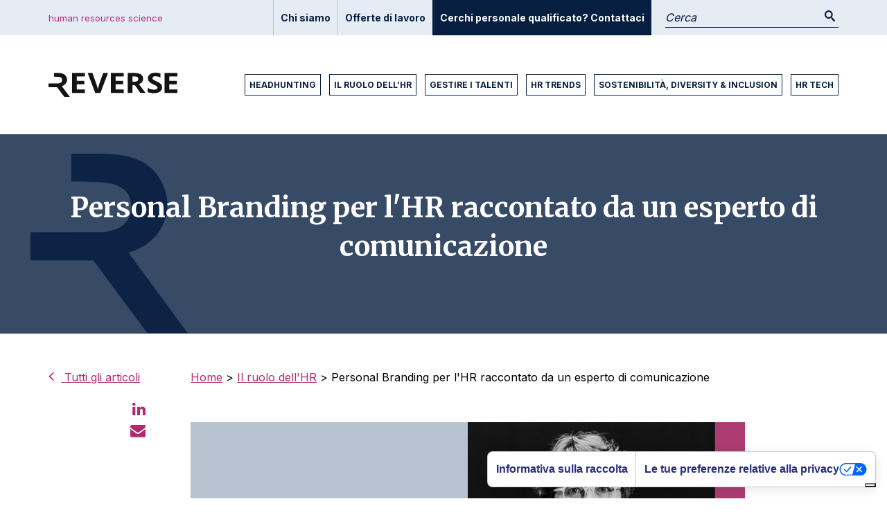

--- FILE ---
content_type: text/html; charset=UTF-8
request_url: https://blog.reverse.hr/personal-branding-hr
body_size: 13322
content:
<!doctype html><html lang="it"><head>
    <meta charset="utf-8">
    <title>Personal Branding per l'HR raccontato da un esperto di comunicazione</title>
    <link rel="shortcut icon" href="https://blog.reverse.hr/hubfs/Reverse_Monogram_blu-1.png">
    <meta name="description" content="CEO che diventano opinion leader, capaci di direzionare le opinioni delle persone e guidare il cambiamento: scopriamo l'importanza del personal branding.

">
    
    
   
    
     
    <meta name="viewport" content="width=device-width, initial-scale=1">

    <script src="/hs/hsstatic/jquery-libs/static-1.1/jquery/jquery-1.7.1.js"></script>
<script>hsjQuery = window['jQuery'];</script>
    <meta property="og:description" content="CEO che diventano opinion leader, capaci di direzionare le opinioni delle persone e guidare il cambiamento: scopriamo l'importanza del personal branding.

">
    <meta property="og:title" content="Personal Branding per l'HR raccontato da un esperto di comunicazione">
    <meta name="twitter:description" content="CEO che diventano opinion leader, capaci di direzionare le opinioni delle persone e guidare il cambiamento: scopriamo l'importanza del personal branding.

">
    <meta name="twitter:title" content="Personal Branding per l'HR raccontato da un esperto di comunicazione">

    

    
    <style>
a.cta_button{-moz-box-sizing:content-box !important;-webkit-box-sizing:content-box !important;box-sizing:content-box !important;vertical-align:middle}.hs-breadcrumb-menu{list-style-type:none;margin:0px 0px 0px 0px;padding:0px 0px 0px 0px}.hs-breadcrumb-menu-item{float:left;padding:10px 0px 10px 10px}.hs-breadcrumb-menu-divider:before{content:'›';padding-left:10px}.hs-featured-image-link{border:0}.hs-featured-image{float:right;margin:0 0 20px 20px;max-width:50%}@media (max-width: 568px){.hs-featured-image{float:none;margin:0;width:100%;max-width:100%}}.hs-screen-reader-text{clip:rect(1px, 1px, 1px, 1px);height:1px;overflow:hidden;position:absolute !important;width:1px}
</style>

<link rel="stylesheet" href="https://blog.reverse.hr/hubfs/hub_generated/template_assets/1/99876296776/1761564853657/template_main.min.css">
<link rel="stylesheet" href="https://blog.reverse.hr/hubfs/hub_generated/module_assets/1/99881157503/1741866539986/module_Reverse_search_input.min.css">
<style>
  @font-face {
    font-family: "Inter";
    font-weight: 400;
    font-style: normal;
    font-display: swap;
    src: url("/_hcms/googlefonts/Inter/regular.woff2") format("woff2"), url("/_hcms/googlefonts/Inter/regular.woff") format("woff");
  }
  @font-face {
    font-family: "Inter";
    font-weight: 700;
    font-style: normal;
    font-display: swap;
    src: url("/_hcms/googlefonts/Inter/700.woff2") format("woff2"), url("/_hcms/googlefonts/Inter/700.woff") format("woff");
  }
  @font-face {
    font-family: "Merriweather";
    font-weight: 400;
    font-style: normal;
    font-display: swap;
    src: url("/_hcms/googlefonts/Merriweather/regular.woff2") format("woff2"), url("/_hcms/googlefonts/Merriweather/regular.woff") format("woff");
  }
  @font-face {
    font-family: "Merriweather";
    font-weight: 700;
    font-style: normal;
    font-display: swap;
    src: url("/_hcms/googlefonts/Merriweather/700.woff2") format("woff2"), url("/_hcms/googlefonts/Merriweather/700.woff") format("woff");
  }
  @font-face {
    font-family: "Merriweather";
    font-weight: 700;
    font-style: normal;
    font-display: swap;
    src: url("/_hcms/googlefonts/Merriweather/700.woff2") format("woff2"), url("/_hcms/googlefonts/Merriweather/700.woff") format("woff");
  }
</style>

    <script type="application/ld+json">
{
  "mainEntityOfPage" : {
    "@type" : "WebPage",
    "@id" : "https://blog.reverse.hr/personal-branding-hr"
  },
  "author" : {
    "name" : "Team Reverse",
    "url" : "https://blog.reverse.hr/author/team-reverse",
    "@type" : "Person"
  },
  "headline" : "Personal Branding per l'HR raccontato da un esperto di comunicazione",
  "datePublished" : "2021-05-31T15:29:23.000Z",
  "dateModified" : "2024-12-20T10:20:19.635Z",
  "publisher" : {
    "name" : "R-Everse SpA",
    "logo" : {
      "url" : "https://blog.reverse.hr/hubfs/logo280.png",
      "@type" : "ImageObject"
    },
    "@type" : "Organization"
  },
  "@context" : "https://schema.org",
  "@type" : "BlogPosting",
  "image" : [ "https://blog.reverse.hr/hubfs/giorgio%20soffiato%20per%20reverse.png" ]
}
</script>


    

<!-- Google Tag Manager -->
<script>(function(w,d,s,l,i){w[l]=w[l]||[];w[l].push({'gtm.start':
new Date().getTime(),event:'gtm.js'});var f=d.getElementsByTagName(s)[0],
j=d.createElement(s),dl=l!='dataLayer'?'&l='+l:'';j.async=true;j.src=
'https://www.googletagmanager.com/gtm.js?id='+i+dl;f.parentNode.insertBefore(j,f);
})(window,document,'script','dataLayer','GTM-WQDRZG2');</script>
<!-- End Google Tag Manager -->
<meta property="og:image" content="https://blog.reverse.hr/hubfs/giorgio%20soffiato%20per%20reverse.png">
<meta property="og:image:width" content="1300">
<meta property="og:image:height" content="600">

<meta name="twitter:image" content="https://blog.reverse.hr/hubfs/giorgio%20soffiato%20per%20reverse.png">


<meta property="og:url" content="https://blog.reverse.hr/personal-branding-hr">
<meta name="twitter:card" content="summary_large_image">

<link rel="canonical" href="https://blog.reverse.hr/personal-branding-hr">

<meta property="og:type" content="article">
<link rel="alternate" type="application/rss+xml" href="https://blog.reverse.hr/rss.xml">
<meta name="twitter:domain" content="blog.reverse.hr">
<script src="//platform.linkedin.com/in.js" type="text/javascript">
    lang: it_IT
</script>

<meta http-equiv="content-language" content="it">






  <meta name="generator" content="HubSpot"></head>
  <body>
    <div class="body-wrapper   hs-content-id-48147071671 hs-blog-post hs-blog-id-7518990403">
     
        
        <div data-global-resource-path="Reverse_theme_2023/templates/partials/header_new.html"><div id="hs_cos_wrapper_module_167466412329911" class="hs_cos_wrapper hs_cos_wrapper_widget hs_cos_wrapper_type_module" style="" data-hs-cos-general-type="widget" data-hs-cos-type="module">




  




<div class="search_input">
    <div class="hs-search-field__bar">
      <form data-hs-do-not-collect="true" action="/hs-search-results">
        
        <input type="text" class="hs-search-field__input" name="term" autocomplete="off" aria-label="Search" placeholder="Cerca">

        
          <input type="hidden" name="type" value="SITE_PAGE">
        
        
        
          <input type="hidden" name="type" value="BLOG_POST">
          <input type="hidden" name="type" value="LISTING_PAGE">
        
        

        
          <button aria-label="Search" class="submit"><img src="https://blog.reverse.hr/hubfs/Reverse_Theme_2023/images/search-blue.svg"></button>
        
      </form>
    </div>
    <ul class="hs-search-field__suggestions"></ul>
</div></div>
<div id="hs_cos_wrapper_module_167933335081715" class="hs_cos_wrapper hs_cos_wrapper_widget hs_cos_wrapper_type_module" style="" data-hs-cos-general-type="widget" data-hs-cos-type="module"><div class="header-nav">
    <div class="header-top">
        <div class="container">
            <div class="text">
                human resources science
            </div>
            <div class="right">
                <div class="nav">
                    <span id="hs_cos_wrapper_module_167933335081715_" class="hs_cos_wrapper hs_cos_wrapper_widget hs_cos_wrapper_type_simple_menu" style="" data-hs-cos-general-type="widget" data-hs-cos-type="simple_menu"><div id="hs_menu_wrapper_module_167933335081715_" class="hs-menu-wrapper active-branch flyouts hs-menu-flow-horizontal" role="navigation" data-sitemap-name="" data-menu-id="" aria-label="Navigation Menu">
 <ul role="menu">
  <li class="hs-menu-item hs-menu-depth-1" role="none"><a href="https://reverse.hr/it/" role="menuitem" target="_self">Chi siamo</a></li>
  <li class="hs-menu-item hs-menu-depth-1" role="none"><a href="https://app.r-everse.com/jobs" role="menuitem" target="_self">Offerte di lavoro</a></li>
  <li class="hs-menu-item hs-menu-depth-1" role="none"><a href="https://reverse.hr/it/cerca-personale-qualificato/" role="menuitem" target="_self">Cerchi personale qualificato? Contattaci</a></li>
 </ul>
</div></span>
                </div>
                <div class="search_box">
                </div>
            </div>
        </div>
    </div>
    <div class="header-menu">
        <div class="container">
            <div class="logo">
                
                
                <a href="https://blog.reverse.hr/">
                    
                    
                    
                    
                    
                    
                    <img src="https://blog.reverse.hr/hs-fs/hubfs/Reverse_Theme_2023/images/logo.png?width=186&amp;height=35&amp;name=logo.png" alt="logo" loading="lazy" width="186" height="35" style="max-width: 100%; height: auto;" srcset="https://blog.reverse.hr/hs-fs/hubfs/Reverse_Theme_2023/images/logo.png?width=93&amp;height=18&amp;name=logo.png 93w, https://blog.reverse.hr/hs-fs/hubfs/Reverse_Theme_2023/images/logo.png?width=186&amp;height=35&amp;name=logo.png 186w, https://blog.reverse.hr/hs-fs/hubfs/Reverse_Theme_2023/images/logo.png?width=279&amp;height=53&amp;name=logo.png 279w, https://blog.reverse.hr/hs-fs/hubfs/Reverse_Theme_2023/images/logo.png?width=372&amp;height=70&amp;name=logo.png 372w, https://blog.reverse.hr/hs-fs/hubfs/Reverse_Theme_2023/images/logo.png?width=465&amp;height=88&amp;name=logo.png 465w, https://blog.reverse.hr/hs-fs/hubfs/Reverse_Theme_2023/images/logo.png?width=558&amp;height=105&amp;name=logo.png 558w" sizes="(max-width: 186px) 100vw, 186px">
                    
                </a>
            </div>
            <div class="mainmenu">
                <span id="hs_cos_wrapper_module_167933335081715_" class="hs_cos_wrapper hs_cos_wrapper_widget hs_cos_wrapper_type_menu" style="" data-hs-cos-general-type="widget" data-hs-cos-type="menu"><div id="hs_menu_wrapper_module_167933335081715_" class="hs-menu-wrapper active-branch flyouts hs-menu-flow-horizontal" role="navigation" data-sitemap-name="default" data-menu-id="107235097610" aria-label="Navigation Menu">
 <ul role="menu">
  <li class="hs-menu-item hs-menu-depth-1" role="none"><a href="https://blog.reverse.hr/tag/headhunting" role="menuitem">Headhunting</a></li>
  <li class="hs-menu-item hs-menu-depth-1" role="none"><a href="https://blog.reverse.hr/tag/il-ruolo-dellhr" role="menuitem">Il ruolo dell’HR</a></li>
  <li class="hs-menu-item hs-menu-depth-1" role="none"><a href="https://blog.reverse.hr/tag/gestire-i-talenti" role="menuitem">Gestire i talenti</a></li>
  <li class="hs-menu-item hs-menu-depth-1" role="none"><a href="https://blog.reverse.hr/tag/hr-trends" role="menuitem">HR Trends</a></li>
  <li class="hs-menu-item hs-menu-depth-1" role="none"><a href="https://blog.reverse.hr/tag/sostenibilità-diversity-inclusion" role="menuitem">Sostenibilità, Diversity &amp; Inclusion</a></li>
  <li class="hs-menu-item hs-menu-depth-1" role="none"><a href="https://blog.reverse.hr/tag/hr-tech" role="menuitem">HR Tech</a></li>
 </ul>
</div></span>

                
            </div>
        </div>
    </div>
</div></div></div>
      

      

      <main id="main-content" class="body-container-wrapper">
        
<div class="body-container body-container--blog-post">

    

    <div class="posthero_area">
        <div class="container">

            <h1><span id="hs_cos_wrapper_name" class="hs_cos_wrapper hs_cos_wrapper_meta_field hs_cos_wrapper_type_text" style="" data-hs-cos-general-type="meta_field" data-hs-cos-type="text">Personal Branding per l'HR raccontato da un esperto di comunicazione</span></h1> 
<!--            <div class="posthero_wrap">
                <span class="postdate">31 maggio 2021</span><!-- &nbsp;&nbsp;|&nbsp;&nbsp; <a href="https://blog.reverse.hr/author/team-reverse" rel="author">Team Reverse</a> 
            </div> -->

        </div>
    </div>

    <div class="container">
        <article class="blog_postin">

            <div class="postin_left">
                <a class="backblog" href="https://blog.reverse.hr"><i class="fa fa-angle-left" aria-hidden="true"></i> Tutti gli articoli</a>
                <div class="social_sharing">
                    <ul>
                        <li>
                            <a href="//www.linkedin.com/shareArticle?mini=true&amp;url=https://blog.reverse.hr/personal-branding-hr&amp;title=Personal+Branding+per+l%27HR+raccontato+da+un+esperto+di+comunicazione&amp;summary=CEO+che+diventano+opinion+leader%2C+capaci+di+direzionare+le+opinioni+delle+persone+e+guidare+il+cambiamento%3A+scopriamo+l%27importanza+del+personal+branding.%0A%0A" target="_blank" title="Share on LinkedIn" onclick="return !window.open(this.href, 'Facebook', 'width=600,height=500')"> <i class="fa fa-linkedin"></i> </a>
                        </li>
                        <li>
                            <a href="mailto:?subjetc=&amp;body=Personal+Branding+per+l%27HR+raccontato+da+un+esperto+di+comunicazione%20-%20https://blog.reverse.hr/personal-branding-hr"><i class="fa fa-envelope" aria-hidden="true"></i></a>
                        </li>
                    </ul>  
                </div>
            </div>
          
            <div class="postin_right">
             
                 
                 <div>
                  <nav class="breadcrumb" aria-abel="Breadcrumb">
	                  <span><a href="https://blog.reverse.hr">Home</a>&nbsp;&gt;&nbsp;</span>
	                  
                      
                        
                          <span><a href="https://blog.reverse.hr/tag/il-ruolo-dellhr" class="topic-link">Il ruolo dell'HR</a>&nbsp;&gt;&nbsp;</span>
                        
                      
	                  <span><span id="hs_cos_wrapper_name" class="hs_cos_wrapper hs_cos_wrapper_meta_field hs_cos_wrapper_type_text" style="" data-hs-cos-general-type="meta_field" data-hs-cos-type="text">Personal Branding per l'HR raccontato da un esperto di comunicazione</span></span><br><br><br>
                  </nav>
                     
                </div>

                <div class="post_img" style="background:url('https://blog.reverse.hr/hubfs/giorgio%20soffiato%20per%20reverse.png') no-repeat center center/cover #f2f2f2;"></div>              
                <div class="post_body">
                    <span id="hs_cos_wrapper_post_body" class="hs_cos_wrapper hs_cos_wrapper_meta_field hs_cos_wrapper_type_rich_text" style="" data-hs-cos-general-type="meta_field" data-hs-cos-type="rich_text"><p style="font-weight: bold;"><em>Perché è importante curare la reputazione delle figure chiave di un’azienda (e come farlo).</em></p>
<!--more-->
<p style="font-weight: bold;">&nbsp;</p>
<ol>
<li style="font-weight: normal;"><a href="#uno" rel="noopener" style="font-weight: bold;">Introduzione</a></li>
<li style="text-align: justify; font-weight: normal;"><a href="#due" rel="noopener"><strong>Cos’è il personal branding e perché è importante</strong></a></li>
<li style="text-align: justify; font-weight: normal;"><a href="#tre" rel="noopener"><strong>Il personal branding online</strong></a></li>
<li style="text-align: justify; font-weight: normal;"><a href="#quattro" rel="noopener"><strong>L'intervista a Giorgio Soffiato, Amministratore Delegato di Marketing Arena</strong></a></li>
</ol>
<p>&nbsp;</p>
<a id="uno" data-hs-anchor="true"></a>
<h3 style="font-weight: 400; text-align: left;">&nbsp;</h3>
<h3 style="font-weight: 400; text-align: left;">1. <strong>Introduzione</strong></h3>
<p style="text-align: left;">L'86% dei lavoratori pensa che <strong>i CEO che difendono pubblicamente i diritti sociali sui social media siano visti come grandi leader</strong>.</p>
<p style="text-align: left;">Più del 75% afferma di volere che <strong>i CEO assumano la guida del cambiamento</strong> invece di aspettarlo dal Governo del proprio Paese.</p>
<p style="text-align: left;">Secondi i dati presentati nell’ultima edizione dell’<a href="https://www.edelman.com/sites/g/files/aatuss191/files/2021-03/2021%20Edelman%20Trust%20Barometer.pdf" style="color: #0000ff; text-decoration: underline;"><span><span style="color: #3d85c6; text-decoration: underline;">Edelman Trust Barometer</span></span></a>, i CEO delle aziende oggi sono considerati <strong>opinion leader</strong> capaci di direzionare le opinioni delle persone e <strong>guidare la lotta per il cambiamento</strong>.</p>
<p style="text-align: left;">Del resto, è quello che ci si aspetta ormai dalle aziende stesse: <span style="font-weight: bold;">svolgere un ruolo attivo nel sociale</span> prendendo posizione rispetto alle questioni più urgenti del nostro tempo e mettendo in campo <span style="font-weight: bold;">soluzioni concrete</span>.</p>
<p style="text-align: left;">Un pensiero riassunto efficacemente nel titolo di una delle opere più recenti di <strong>Philip Kotler</strong>, padre del marketing moderno: “<strong>Brand activism - dal purpose all’azione</strong>”. Il saggio spiega chiaramente come le dinamiche della nuova società abbiano mutato anche il modo di lavorare, e <span style="font-weight: bold;">come le aziende debbano rispondere.</span></p>
<p style="font-weight: normal; text-align: left;">Se dunque il ruolo dei CEO, ma potremmo dire più in generale delle <span style="font-weight: bold;">figure chiave delle aziende tra cui certamente sta l'HR Manager, </span>è anche quello di prendere posizione su temi specifici e <span style="font-weight: bold;">raccontare la propria visione della società e del lavoro,</span> ecco che possiamo capire l’importanza di <span style="font-weight: bold;">impostare una strategia di personal branding efficace.</span></p>
<p style="font-weight: normal; text-align: left;">&nbsp;</p>
<a id="due" data-hs-anchor="true"></a>
<h3 style="text-align: left;">2. Co<strong>s’è il personal branding e perché è importante</strong>?<strong><br></strong></h3>
<p style="text-align: left;"><em>“Qualsiasi sia la mia estrazione sociale o età, io sono di fatto il Presidente, Amministratore Delegato e responsabile Marketing dell’azienda chiamata ‘Io Spa’.&nbsp;La mia reputazione e la mia credibilità si definiscono tramite la qualità&nbsp;del mio lavoro attuale e passato e determinano la qualità del mio lavoro futuro.”</em></p>
<p style="text-align: left;">Nel 1997 lo scrittore statunitense <span style="font-weight: normal;">Tom Peters </span>pubblica un articolo dal titolo <em>“</em><span style="font-weight: normal;">The brand called You” </span>in cui definisce <span style="font-weight: bold;">l’arte di costruire e raccontare il proprio brand</span>, ossia la “marca personale”: questo breve testo sarebbe diventato negli anni a seguire il vero e proprio <span style="font-weight: bold;">manifesto del</span> <strong>personal branding</strong>, termine che viene citato per la prima volta (o, almeno, una delle prime volte) proprio da Peters.</p>
<p style="text-align: left;"><strong>Il brand dunque non riguarda solo le imprese ma anche le persone</strong>, indipendentemente da chi siano e da che tipo di lavoro svolgano. E il personal branding è definito dai concetti già espressi da Peters più di venti anni fa: si tratta del <strong>complesso di strategie messe in atto per promuovere se stessi</strong>, le proprie competenze ed esperienze, la propria carriera e visione del mondo, alla stregua appunto di un brand.</p>
<p style="text-align: left;">Questa è l’attività richiesta oggi ai CEO e alle figure chiave delle imprese di cui parla Kotler. In un mondo in cui siamo circondati da brand, influencer e fonti di informazione, <strong>saper comunicare la propria immagine in modo distintivo e convincente</strong> diventa essenziale per posizionarsi con efficacia e autorevolezza sui temi di proprio interesse. È così che i manager d’azienda possono assumere un ruolo centrale anche nel dibattito su questioni sociali e <span style="font-weight: bold;">rafforzare la visibilità e la reputazione della propria compagnia.</span></p>
<p style="text-align: left;">Così facendo appare chiaro che <span style="font-weight: bold;">avviare un percorso di personal branding delle figure apicali di un’organizzazione</span>, nel momento in cui ne valorizza l’immagine e l’impegno su temi importanti per la società, abbia anche un <strong>valore a livello di </strong><span style="color: #3d85c6;"><a href="https://blog.reverse.hr/employer-branding" style="color: #3d85c6; font-weight: normal;"><span style="text-decoration: underline;">employer branding</span></a></span>, il cui obiettivo è appunto quello di promuovere un’immagine aziendale positiva ed efficace, così da renderla <span style="font-weight: bold;">accattivante agli occhi dei collaboratori attuali e futuri</span>, ma anche dei clienti stessi.</p>
<p style="text-align: left;">Per avere una guida che definisca gli elementi base di questa attività, ci viene ancora in soccorso Tom Peters, che in <em>“The brand called You”</em> definisce <strong>i tre pilastri fondamentali del personal branding</strong>.</p>
<ul style="text-align: left;">
<li aria-level="1"><strong>competenza</strong>:&nbsp;le capacità e le attitudini della persona e come questa produca valore per la società e il mercato;</li>
<li aria-level="1"><strong>visibilità</strong>:&nbsp;farsi notare attraverso strategie comunicative distintive e coordinate sia online che offline;</li>
<li aria-level="1"><strong>networking</strong>:&nbsp;disporre di una rete di contatti con cui comunicare ed eventualmente collaborare. E quindi anche essere empatici e aperti al dialogo.</li>
</ul>
<p>Nell'<span style="font-weight: bold;">evoluzione che il ruolo dell'HR sta vivendo</span>, il supporto che può dare insieme al Marketing nello sviluppo di strategie di personal branding per i manager è ormai importantissimo.</p>
<p>Abbiamo già parlato diverse volte di come <span style="font-weight: bold;"><span style="color: #3d85c6;"><a href="/hr-storytelling-raccontare-azienda-in-ottica-hr" rel="noopener" target="_blank" style="text-decoration: underline; color: #3d85c6;">Marketing e HR</a></span> siano ottimi alleati</span>, e questo ambito si va ad aggiungere alla lista.</p>
<hr>
<p style="font-weight: bold; text-align: center;">Ti occupi di Risorse Umane e ti capita di soffrire di solitudine?</p>
<p><!--HubSpot Call-to-Action Code --><span class="hs-cta-wrapper" id="hs-cta-wrapper-3b045398-be0c-4051-8440-f67608c21e5b"><span class="hs-cta-node hs-cta-3b045398-be0c-4051-8440-f67608c21e5b" id="hs-cta-3b045398-be0c-4051-8440-f67608c21e5b"><!--[if lte IE 8]><div id="hs-cta-ie-element"></div><![endif]--><a href="https://cta-redirect.hubspot.com/cta/redirect/5461171/3b045398-be0c-4051-8440-f67608c21e5b" target="_blank" rel="noopener"><img class="hs-cta-img" id="hs-cta-img-3b045398-be0c-4051-8440-f67608c21e5b" style="border-width:0px;" height="230" width="800" src="https://no-cache.hubspot.com/cta/default/5461171/3b045398-be0c-4051-8440-f67608c21e5b.png" alt="New call-to-action"></a></span><script charset="utf-8" src="/hs/cta/cta/current.js"></script><script type="text/javascript"> hbspt.cta._relativeUrls=true;hbspt.cta.load(5461171, '3b045398-be0c-4051-8440-f67608c21e5b', {"useNewLoader":"true","region":"na1"}); </script></span><!-- end HubSpot Call-to-Action Code --></p>
<hr>
<p>&nbsp;</p>
<a id="tre" data-hs-anchor="true"></a>
<h3 style="font-weight: 400; text-align: left;">3. <strong>Il personal branding online</strong></h3>
<p style="text-align: left;">La “promozione di se stessi” può avvalersi di diversi strumenti, a partire dal modo in cui ci poniamo nelle relazioni interpersonali fino all’immagine che diamo di noi stessi in occasioni di lavoro in team e scambio di idee. Ciò che più conta è <span style="font-weight: bold;">avere sempre ben chiaro quale sia l’obiettivo che vogliamo raggiungere</span>, il nostro scopo ma anche la nostra visione delle cose e i temi che vogliamo trattare: in questo modo potremo <strong>essere coerenti nella nostra attività di personal branding</strong> e fornire un’immagine precisa e definita della nostra persona.</p>
<p style="text-align: left;">Se dunque è vero che il personal branding inizia dal primo momento in cui ci interfacciamo con il prossimo, è altrettanto vero che le nostre possibilità di avere successo in questa attività trovano<span style="font-weight: bold;"> nuovi orizzonti nel momento in cui ci spostiamo sui</span> <strong>social media</strong>.&nbsp;</p>
<p style="text-align: left;">Le piattaforme social sono il luogo ideale in cui raccontarsi, <span style="font-weight: bold;">posizionarsi sui temi che ci sono più cari</span> ed entrare in contatto con nuove persone: <span style="font-weight: normal;">sono uno spazio di conversazione e confronto</span>, con potenzialità interessanti soprattutto per CEO e manager che vogliono <strong>affermare la propria reputazione e ampliare l’audience</strong>, e per questo è necessario curare l’attività sulle varie piattaforme in modo strategico mediante alcuni precisi passaggi:</p>
<ul style="text-align: left;">
<li aria-level="1"><strong>presidiare</strong>: essere presenti sui principali social media in funzione degli interessi e degli obiettivi, dal momento che ognuno di essi presenta <strong>peculiarità e pubblici differenti</strong>. È dunque opportuno individuare un obiettivo specifico per ogni piattaforma ed elaborare <strong>un piano editoriale personalizzato per ogni canale</strong>, che consenta di essere sempre costanti e distintivi.</li>
<li aria-level="1"><strong>coltivare</strong>: creare un network di relazioni con cui avviare conversazioni sugli argomenti di maggiore interesse <strong>interagendo con le figure chiave</strong>. Per farlo occorre posizionarsi su temi inerenti alla propria professionalità e ai propri campi di interesse, <strong>condividendo contenuti esclusivi e di valore</strong>. È inoltre fondamentale mantenere costanza nell’interazione con gli altri profili, sia coloro che appartengono a mondi e temi affini sia quelli che sono particolarmente attivi intorno a temi di attualità e trend topic.</li>
<li aria-level="1"><strong>monitorare</strong>, in una doppia accezione: da un lato trovare argomenti quotidiani e fonti affidabili che possono essere rilevanti per il proprio piano editoriale e, dall’altro, analizzare le prestazioni dei contenuti pubblicati sui canali social. Bisogna sempre <strong>determinare alcuni KPI e impostare la strategia sulla base dei dati</strong> raccolti in fase di reportistica.</li>
</ul>
<p style="text-align: left;">Stabiliti i punti fondamentali dell’attività di personal branding, un elemento che può apparire banale ma che viene spesso sottovalutato è l’<strong>importanza della persona</strong>: anche coloro che ricoprono ruoli apicali all’interno di un’organizzazione devono essere capaci di comunicare in modo autentico, proporre <span style="font-weight: bold;">un punto di vista personale sui temi affrontati e usare la propria voce, vera e genuina,</span> sia che si condividano contenuti personali sia che si tratti di aggiornamenti o iniziative della propria azienda.&nbsp;</p>
<p style="text-align: left;">&nbsp;</p>
<a id="quattro" data-hs-anchor="true"></a>
<h3 style="text-align: left;"><strong>4. L'intervista a Giorgio Soffiato, Amministratore Delegato di Marketing Arena&nbsp;</strong></h3>
<p style="text-align: left;"><span style="text-decoration: underline;"><span style="color: #3d85c6;"><a href="https://www.marketingarena.it/" rel="noopener" target="_blank" style="color: #3d85c6;">Marketing Arena SpA</a> </span></span>è un’agenzia di consulenza di Digital Marketing che sviluppa progetti di accompagnamento e innovazione digitale per PMI e grandi aziende, con particolare focus sul B2B. Giorgio Soffiato ha fondato Marketing Arena e continua contestualmente la sua attività di docenza per master (Cuoa, MADE - HFarm, SDA Bocconi) ed università. È membro del collegio didattico della Ca’ Foscari Challenge School per il modulo di web marketing del Master in cultura del cibo e del vino. È in vendita online e in tutte le librerie il suo libro "Marketing Agenda. Strategie e strumenti<br>per il manager dell'era digitale".</p>
<p style="font-weight: bold; text-align: left;">Il personal branding è un tema di cui si continua a discutere, sembra nato nell'era dei social media, ma in realtà risale alla fine del millennio scorso. Giorgio, come commenteresti il fatto che nell'indagine dell’<span style="color: #0f1524;"><a href="https://www.edelman.com/sites/g/files/aatuss191/files/2021-03/2021%20Edelman%20Trust%20Barometer.pdf" style="color: #0f1524; font-style: normal; text-decoration: underline;">Edelman Trust Barometer</a></span> il 75% degli intervistati afferma di volere che "i CEO assumano la guida del cambiamento invece di aspettare che lo imponga il Governo del proprio Paese"?</p>
<p style="text-align: left;"><em><span style="font-weight: normal;">Io credo che il personal branding sia un’attività che dipende molto più dal personal che dal branding. Quello che a mio parere non si comprende è che le persone possono avere attitudine a raccontare quello che fanno, ma sicuramente serve anche competenza. Si narra una competenza, non si narra e basta.</span></em><br><em><span style="font-weight: normal;">Ecco perché qualcuno di mestiere fa il manager o l’amministratore delegato e viene visto come personaggio elettivo in carica nella potenziale guida del paese. A mio parere oggi è importante raccontare quello che si fa, e ancora più importante è mettere le persone giuste al posto giusto.</span></em></p>
<p style="text-align: left;"><br><br><span style="font-weight: bold;">Quanto pensi che le idee, riflessioni e ragionamenti di CEO e manager possano realmente impattare (sia positivamente che negativamente) l'operato della loro azienda?</span></p>
<p style="text-align: left;"><em><span style="font-weight: normal;">Quello che viene sottovalutato sono i destinatari della comunicazione perché sicuramente le persone come amministratori delegati e C-level di alto livello hanno poco tempo per comunicare con i propri dipendenti e per questo creare dei canali di comunicazione più o meno intimi (dal gruppo WhatsApp ad un canale LinkedIn) è sicuramente una cosa interessante.</span></em><br><em><span style="font-weight: normal;">Ci tengo a sottolineare che comunque bisogna avere fatto i compiti per casa per spingere sul personal branding, non c’è nulla di peggio di una dimensione narrativa non sincera quando poi quello che direbbero di te i tuoi dipendenti è che hanno delle mensilità di stipendio arretrate.</span></em><br><em><span style="font-weight: normal;">Bisogna riuscire a raccontare bene le persone, sia all’interno che all’esterno. Si parla pur sempre di una voce autorevole, importante, e per questo motivo non si può sbagliare.</span></em><br><em><span style="font-weight: normal;">La comunicazione deve esser più reale e onesta possibile. Un errore dentro una comunicazione onesta può prevedere delle scuse oneste, un errore dentro una comunicazione in qualche modo figlia di artefatti o progettata male non regge alla prova delle scuse. </span></em><em><span style="font-weight: normal;">Dire la verità funziona sempre.</span></em></p>
<p style="text-align: left;">&nbsp;</p>
<p style="text-align: left;"><span style="font-weight: bold;">Il personal branding dà sicuramente nuova importanza al concetto di persone come elemento qualificante dell'azienda. Quanto pensi sia importante per i dipendenti iniziare a costruire un brand attorno a se stessi?</span></p>
<p style="text-align: left;"><em><span style="font-weight: normal;">Dipende. Oggi ognuno di noi ha un brand, anche se non mi piace molto come espressione. Rubo ad un grandissimo professionista una delle affermazioni che mi hanno colpito di più: Enrico Marchetto dice che “tutti noi abbiamo un pubblico”. Ed è proprio questo il tema: come noi vogliamo gestire la relazione con il nostro pubblico (a partire da chiunque ti segua su Instagram).</span></em><br><em><span style="font-weight: normal;">Siamo tutti focalizzati sull’ampiezza, ma chi se ne frega di quanti followers ho. Il punto chiave è decidere come si ha voglia di relazionarsi con il proprio pubblico. Rispetto ogni tipo di scelta, ci sono persone che non hanno l’attitudine per comunicare, chi ha fastidio a dover gestire una situazione di branding personale. </span></em><em><span style="font-weight: normal;">Ognuno oggi ha la possibilità di comunicare in maniera diversa. Chi opera in certi mestieri, come i servizi, può giovare da questa attività. Sto pensando anche a persone che stanno lungo la filiera. Pensate ai consulenti finanziari piuttosto che agli avvocati.</span></em><br><em><span style="font-weight: normal;">Il punto chiave è quando tu ti presenti con un capitale narrativo, un capitale di relazione con un'audience che puoi ingaggiare: sicuramente hai un valore diverso.</span></em><br><em><span style="font-weight: normal;">Io mi trovo spesso impegnato come docente. Ieri una persona mi ha detto “mi sono iscritto a questo corso perché c’eri tu” e questo è il mio +1.</span></em><br><em><span style="font-weight: normal;">Fare questo mestiere è un mestiere: richiede la voglia e qualche ora al giorno, e ognuno deve chiedersi se le ha.</span></em></p>
<p style="text-align: left;"><br><span style="font-weight: bold;">Riusciresti ad identificare poche semplici regole da seguire?</span></p>
<p style="text-align: left;"><em><span style="font-weight: normal;">Io sono sempre contrario alle formule magiche anche perché se avessi individuato l’algoritmo della felicità probabilmente sarei da un’altra parte. C’è una cosa che mi sento di dire. La regola content-delivery-KPI probabilmente può funzionare. Si parla di un contenuto di qualità e di distribuirlo dove le persone si sentono di volerlo distribuire (WhatsApp, un blog, LinkedIn, una newsletter). Si tratta di misurare poi quello che succede perché alla fin fine ognuno è figlio, non schiavo, dei numeri che ha. Quindi sono questi degli indicatori di cui mi sento abbastanza conscio.</span></em></p>
<p style="text-align: left;">&nbsp;</p>
<hr>
<p style="text-align: center; font-weight: bold;">Ti occupi di Risorse Umane e ti capita di soffrire di solitudine?</p>
<p style="text-align: left;"><!--HubSpot Call-to-Action Code --><span class="hs-cta-wrapper" id="hs-cta-wrapper-3b045398-be0c-4051-8440-f67608c21e5b"><span class="hs-cta-node hs-cta-3b045398-be0c-4051-8440-f67608c21e5b" id="hs-cta-3b045398-be0c-4051-8440-f67608c21e5b"><!--[if lte IE 8]><div id="hs-cta-ie-element"></div><![endif]--><a href="https://cta-redirect.hubspot.com/cta/redirect/5461171/3b045398-be0c-4051-8440-f67608c21e5b" target="_blank" rel="noopener"><img class="hs-cta-img" id="hs-cta-img-3b045398-be0c-4051-8440-f67608c21e5b" style="border-width:0px;" height="230" width="800" src="https://no-cache.hubspot.com/cta/default/5461171/3b045398-be0c-4051-8440-f67608c21e5b.png" alt="New call-to-action"></a></span><script charset="utf-8" src="/hs/cta/cta/current.js"></script><script type="text/javascript"> hbspt.cta._relativeUrls=true;hbspt.cta.load(5461171, '3b045398-be0c-4051-8440-f67608c21e5b', {"useNewLoader":"true","region":"na1"}); </script></span><!-- end HubSpot Call-to-Action Code --></p>
<hr><br>
<p style="text-align: center;">&nbsp;</p>
<p>&nbsp;</p>
<p>&nbsp;</p></span>
                </div>


            </div>

        </article> 

        

    </div> 

    <div id="hs_cos_wrapper_module_167474622518915" class="hs_cos_wrapper hs_cos_wrapper_widget hs_cos_wrapper_type_module" style="" data-hs-cos-general-type="widget" data-hs-cos-type="module"><div class="blogsubscribe_area ">
    <div class="container">

        <div class="subscribe_left">
            <h3>La newsletter di Reverse<br>per HR Manager<br><div style="padding-top:10px; font-size:16px; font-weight:400;">Ricevi ogni mese aggiornamenti utili per chi si occupa di Risorse Umane nelle aziende di oggi: nuove tecnologie per l'HR, innovazioni, dati e storie di successo.</div></h3>
            <div class="subscribe_form">
                <span id="hs_cos_wrapper_module_167474622518915_" class="hs_cos_wrapper hs_cos_wrapper_widget hs_cos_wrapper_type_form" style="" data-hs-cos-general-type="widget" data-hs-cos-type="form"><h3 id="hs_cos_wrapper_form_848014269_title" class="hs_cos_wrapper form-title" data-hs-cos-general-type="widget_field" data-hs-cos-type="text"></h3>

<div id="hs_form_target_form_848014269"></div>









</span>
            </div>
        </div>

        <div class="blogquote_right">
            <div>
                <div class="client_text">
                Reverse è una realtà in continua evoluzione: come un gruppo di scienziati e ricercatori che giorno dopo giorno creano qualcosa di nuovo per migliorare e semplificare il mondo dell’Head Hunting e l’attività di chi si occupa di HR.
            </div>
            <span class="client_name">Alessandro Raguseo, CEO</span>
            </div>
        </div>

    </div>
</div></div>
<!--      , right_box_hide="true" -->
    
    
    
  
     
    <div class="related_posts">
        <div class="container">
            <div class="title">
                <h2>Articoli correlati</h2>
            </div>
            <div class="relatpost_cover">
                
                <div class="post_item">
                    <div class="post_itemin">
                        <div class="post_img" style="background:url('https://blog.reverse.hr/hubfs/Copertina%20blog-3.png') no-repeat center center/cover #f2f2f2;"></div>
                        <div class="post_info">
                            <h6>26 January 2023</h6>
                            <h3><a class="title" href="https://blog.reverse.hr/self-empowerment">Self Empowerment: come aiutare la crescita del personale</a></h3>
                            <div class="text">
                                <p><strong>Autoconsapevolezza, curiosità e accettazione della vulnerabilità</strong>. Pensi di possedere queste...</p>         
                            </div>
                            <span class="readtime"> 
                                Tempo di lettura: 2 minuti
                            </span>
                            <div class="morepost">
                                <a href="https://blog.reverse.hr/self-empowerment">LEGGI TUTTO</a>
                            </div>
                        </div>
                    </div>
                </div> 
                
    

  
    
                <div class="post_item">
                    <div class="post_itemin">
                        <div class="post_img" style="background:url('https://blog.reverse.hr/hubfs/lavoro_team.jpg') no-repeat center center/cover #f2f2f2;"></div>
                        <div class="post_info">
                            <h6>26 January 2023</h6>
                            <h3><a class="title" href="https://blog.reverse.hr/giochi-di-ruolo-selezione-personale">Giochi di ruolo e selezione del personale</a></h3>
                            <div class="text">
                                <p style="text-align: left;"><strong>Gaming</strong> e <strong>recruiting</strong>: questi due ambiti appaiono certamente molto distanti tra loro e potrebbe...</p>         
                            </div>
                            <span class="readtime"> 
                                Tempo di lettura: 2 minuti
                            </span>
                            <div class="morepost">
                                <a href="https://blog.reverse.hr/giochi-di-ruolo-selezione-personale">LEGGI TUTTO</a>
                            </div>
                        </div>
                    </div>
                </div> 
                
    

  
    
                <div class="post_item">
                    <div class="post_itemin">
                        <div class="post_img" style="background:url('https://blog.reverse.hr/hubfs/candidate%20personas%202.png') no-repeat center center/cover #f2f2f2;"></div>
                        <div class="post_info">
                            <h6>26 January 2023</h6>
                            <h3><a class="title" href="https://blog.reverse.hr/candidate-personas-cosa-sono-e-perché-migliorano-la-tua-strategia-di-talent-acquisition">Candidate Personas: cosa sono e perché migliorano la tua strategia di Talent Acquisition</a></h3>
                            <div class="text">
                                <div>
 <p>Il motivo per cui ogni reparto HR dovrebbe creare delle <strong>candidate personas</strong> è semplice: migliorano...</p>
</div>         
                            </div>
                            <span class="readtime"> 
                                Tempo di lettura: 2 minuti
                            </span>
                            <div class="morepost">
                                <a href="https://blog.reverse.hr/candidate-personas-cosa-sono-e-perché-migliorano-la-tua-strategia-di-talent-acquisition">LEGGI TUTTO</a>
                            </div>
                        </div>
                    </div>
                </div> 
                
            </div>
        </div>
    </div>
    
    



    <div id="hs_cos_wrapper_module_16747455396674" class="hs_cos_wrapper hs_cos_wrapper_widget hs_cos_wrapper_type_module" style="" data-hs-cos-general-type="widget" data-hs-cos-type="module"><div class="featurdart_area">
    <div class="container">

        <div class="title">
            <h2>Articoli in evidenza</h2>
        </div>

        <div class="featurdart_cover"> 
            
            
            
            <div class="featurdart_item">
                <div class="featurdart_itemin">
                    <div class="featurdart_img" style="background:url('https://blog.reverse.hr/hubfs/international%20recruiting.png') no-repeat center / cover #f2f2f2;"> </div>
                    <div class="featurdart_info">
                        <h5 class="featurdart_title"><a href="https://blog.reverse.hr/international-recruiting"> International Recruiting: opportunità e sfide per le aziende </a></h5>
                        <div class="link_btn">
                            <a href="https://blog.reverse.hr/international-recruiting" title="LEGGI TUTTO"> LEGGI TUTTO </a>
                        </div>
                    </div>
                </div>
            </div>
            
            <div class="featurdart_item">
                <div class="featurdart_itemin">
                    <div class="featurdart_img" style="background:url('https://blog.reverse.hr/hubfs/AI%20per%20HR.png') no-repeat center / cover #f2f2f2;"> </div>
                    <div class="featurdart_info">
                        <h5 class="featurdart_title"><a href="https://blog.reverse.hr/ai-per-hr"> AI per HR: 10 modi concreti per usare l'AI nel recruiting </a></h5>
                        <div class="link_btn">
                            <a href="https://blog.reverse.hr/ai-per-hr" title="LEGGI TUTTO"> LEGGI TUTTO </a>
                        </div>
                    </div>
                </div>
            </div>
            
            <div class="featurdart_item">
                <div class="featurdart_itemin">
                    <div class="featurdart_img" style="background:url('https://blog.reverse.hr/hubfs/talent%20pool.png') no-repeat center / cover #f2f2f2;"> </div>
                    <div class="featurdart_info">
                        <h5 class="featurdart_title"><a href="https://blog.reverse.hr/talent-pool"> Le best practice per costruirti un talent pool </a></h5>
                        <div class="link_btn">
                            <a href="https://blog.reverse.hr/talent-pool" title="LEGGI TUTTO"> LEGGI TUTTO </a>
                        </div>
                    </div>
                </div>
            </div>
            
            <div class="featurdart_item">
                <div class="featurdart_itemin">
                    <div class="featurdart_img" style="background:url('https://blog.reverse.hr/hubfs/HR%20Marketing%20guida%20pratica%20per%20rendere%20attrattiva%20la%20tua%20azienda%20grazie%20alle%20tecniche%20di%20Marketing.jpg') no-repeat center / cover #f2f2f2;"> </div>
                    <div class="featurdart_info">
                        <h5 class="featurdart_title"><a href="https://blog.reverse.hr/hr-marketing-strategie-2025"> HR Marketing: guida pratica per rendere attrattiva la tua azienda grazie alle tecniche di Marketing </a></h5>
                        <div class="link_btn">
                            <a href="https://blog.reverse.hr/hr-marketing-strategie-2025" title="LEGGI TUTTO"> LEGGI TUTTO </a>
                        </div>
                    </div>
                </div>
            </div>
            
        </div>

    </div>
</div></div>


     
     

    







</div>

      </main>

      
        <div data-global-resource-path="Reverse_theme_2023/templates/partials/footer.html"><footer class="footer">
  <div id="hs_cos_wrapper_module_16746625470953" class="hs_cos_wrapper hs_cos_wrapper_widget hs_cos_wrapper_type_module" style="" data-hs-cos-general-type="widget" data-hs-cos-type="module"><div calss="footer_area">
    <div class="container">

        © 2023 Reverse SpA | Sede legale: Piazza Sigmund Freud 1, 20154 Milano | Partita Iva: <a href="tel:09714690964">09714690964</a> | Pec: reversespa@pec.it | Registro delle Imprese di Milano | Capitale sociale interamente versato: 50.000€ | Numero REA MI - 2109818 | Aut. Min. 0000044.03-04-2017 | <a href="https://www.iubenda.com/privacy-policy/60130224/cookie-policy?an=no&amp;s_ck=false&amp;newmarkup=yes" rel="noopener" target="_blank">Read about how we use cookies</a>

    </div>
</div></div>
</footer></div>
      
    </div>

    <script src="https://cdnjs.cloudflare.com/ajax/libs/slick-carousel/1.9.0/slick.min.js"></script>
    
    
    
<!-- HubSpot performance collection script -->
<script defer src="/hs/hsstatic/content-cwv-embed/static-1.1293/embed.js"></script>
<script src="https://blog.reverse.hr/hubfs/hub_generated/template_assets/1/99876712329/1761564851515/template_main.min.js"></script>
<script>
var hsVars = hsVars || {}; hsVars['language'] = 'it';
</script>

<script src="/hs/hsstatic/cos-i18n/static-1.53/bundles/project.js"></script>
<script src="https://blog.reverse.hr/hubfs/hub_generated/module_assets/1/99881157503/1741866539986/module_Reverse_search_input.min.js"></script>
<script src="/hs/hsstatic/keyboard-accessible-menu-flyouts/static-1.17/bundles/project.js"></script>

    <!--[if lte IE 8]>
    <script charset="utf-8" src="https://js.hsforms.net/forms/v2-legacy.js"></script>
    <![endif]-->

<script data-hs-allowed="true" src="/_hcms/forms/v2.js"></script>

    <script data-hs-allowed="true">
        var options = {
            portalId: '5461171',
            formId: '4a32d226-b081-4621-bb36-2e0458350e36',
            formInstanceId: '3413',
            
            pageId: '48147071671',
            
            region: 'na1',
            
            
            
            
            pageName: "Personal Branding per l\'HR raccontato da un esperto di comunicazione",
            
            
            
            inlineMessage: "Thanks for submitting the form.",
            
            
            rawInlineMessage: "Thanks for submitting the form.",
            
            
            hsFormKey: "b8bf7f3ed7be8d7afa2c4bcdf15d87df",
            
            
            css: '',
            target: '#hs_form_target_form_848014269',
            
            
            
            
            
            
            
            contentType: "blog-post",
            
            
            
            formsBaseUrl: '/_hcms/forms/',
            
            
            
            formData: {
                cssClass: 'hs-form stacked hs-custom-form'
            }
        };

        options.getExtraMetaDataBeforeSubmit = function() {
            var metadata = {};
            

            if (hbspt.targetedContentMetadata) {
                var count = hbspt.targetedContentMetadata.length;
                var targetedContentData = [];
                for (var i = 0; i < count; i++) {
                    var tc = hbspt.targetedContentMetadata[i];
                     if ( tc.length !== 3) {
                        continue;
                     }
                     targetedContentData.push({
                        definitionId: tc[0],
                        criterionId: tc[1],
                        smartTypeId: tc[2]
                     });
                }
                metadata["targetedContentMetadata"] = JSON.stringify(targetedContentData);
            }

            return metadata;
        };

        hbspt.forms.create(options);
    </script>


<!-- Start of HubSpot Analytics Code -->
<script type="text/javascript">
var _hsq = _hsq || [];
_hsq.push(["setContentType", "blog-post"]);
_hsq.push(["setCanonicalUrl", "https:\/\/blog.reverse.hr\/personal-branding-hr"]);
_hsq.push(["setPageId", "48147071671"]);
_hsq.push(["setContentMetadata", {
    "contentPageId": 48147071671,
    "legacyPageId": "48147071671",
    "contentFolderId": null,
    "contentGroupId": 7518990403,
    "abTestId": null,
    "languageVariantId": 48147071671,
    "languageCode": "it",
    
    
}]);
</script>

<script type="text/javascript" id="hs-script-loader" async defer src="/hs/scriptloader/5461171.js"></script>
<!-- End of HubSpot Analytics Code -->


<script type="text/javascript">
var hsVars = {
    render_id: "e1287fa4-370e-412a-847c-36f1132e20a0",
    ticks: 1768824333605,
    page_id: 48147071671,
    
    content_group_id: 7518990403,
    portal_id: 5461171,
    app_hs_base_url: "https://app.hubspot.com",
    cp_hs_base_url: "https://cp.hubspot.com",
    language: "it",
    analytics_page_type: "blog-post",
    scp_content_type: "",
    
    analytics_page_id: "48147071671",
    category_id: 3,
    folder_id: 0,
    is_hubspot_user: false
}
</script>


<script defer src="/hs/hsstatic/HubspotToolsMenu/static-1.432/js/index.js"></script>

<!-- Google Tag Manager (noscript) -->
<noscript><iframe src="https://www.googletagmanager.com/ns.html?id=GTM-WQDRZG2" height="0" width="0" style="display:none;visibility:hidden"></iframe></noscript>
<!-- End Google Tag Manager (noscript) -->

<div id="fb-root"></div>
  <script>(function(d, s, id) {
  var js, fjs = d.getElementsByTagName(s)[0];
  if (d.getElementById(id)) return;
  js = d.createElement(s); js.id = id;
  js.src = "//connect.facebook.net/it_IT/sdk.js#xfbml=1&version=v3.0";
  fjs.parentNode.insertBefore(js, fjs);
 }(document, 'script', 'facebook-jssdk'));</script> <script>!function(d,s,id){var js,fjs=d.getElementsByTagName(s)[0];if(!d.getElementById(id)){js=d.createElement(s);js.id=id;js.src="https://platform.twitter.com/widgets.js";fjs.parentNode.insertBefore(js,fjs);}}(document,"script","twitter-wjs");</script>
 


  
</body></html>

--- FILE ---
content_type: text/css
request_url: https://blog.reverse.hr/hubfs/hub_generated/template_assets/1/99876296776/1761564853657/template_main.min.css
body_size: 8642
content:
@import url("https://fonts.googleapis.com/css2?family=Poppins:ital,wght@0,100;0,200;0,300;0,400;0,500;0,600;0,700;0,800;0,900;1,100;1,200;1,300;1,400;1,500;1,600;1,700;1,800;1,900&display=swap");@import url("https://stackpath.bootstrapcdn.com/font-awesome/4.7.0/css/font-awesome.min.css");@import url("https://fonts.googleapis.com/css2?family=Inter:wght@700&family=Merriweather:ital,wght@0,300;0,400;0,700;0,900;1,300;1,400;1,700;1,900&display=swap");*,:after,:before{-webkit-box-sizing:border-box;-moz-box-sizing:border-box}*,:after,:before{box-sizing:border-box}*{-moz-box-sizing:border-box;-webkit-box-sizing:border-box;-ms-box-sizing:border-box}a.cta_button{box-sizing:border-box!important;-moz-box-sizing:border-box!important;-webkit-box-sizing:border-box!important;-ms-box-sizing:border-box!important}body{color:#000;font-family:Inter,sans-serif;font-size:16px;font-weight:400;line-height:26px;overflow-x:hidden}body,h1,h2,h3,h4,h5,h6{font-style:normal;margin:0;padding:0;text-decoration:none}h1,h2,h3,h4,h5,h6{font-family:Merriweather,sans-serif;font-weight:700}h1{font-size:48px}h1,h2{color:#000;font-family:Merriweather,sans-serif;font-style:normal;font-weight:700;letter-spacing:0;line-height:1.4;text-decoration:none;text-transform:none}h2{font-size:32px}h3{font-size:24px}h3,h4{color:#000;font-family:Merriweather,sans-serif;font-style:normal;font-weight:700;letter-spacing:0;line-height:1.4;text-decoration:none;text-transform:none}h4{font-size:20px}h5{font-size:18px}h5,h6{color:#000;font-family:Merriweather,sans-serif;font-style:normal;font-weight:700;letter-spacing:0;line-height:1.4;text-decoration:none;text-transform:none}h6{font-size:16px}img{height:auto;max-width:100%}p{margin:0;padding:10px 0}a{color:#282e7a;outline:none;text-decoration:none;-webkit-transition:all .4s ease;-moz-transition:all .4s ease;-o-transition:all .4s ease;-ms-transition:all .4s ease;transition:all .4s ease}a:hover{color:#b22971}form label{color:#939393}input,input[type=color],input[type=date],input[type=datetime-local],input[type=datetime],input[type=email],input[type=month],input[type=number],input[type=password],input[type=search],input[type=tel],input[type=text],input[type=time],input[type=url],input[type=week],select,textarea{background:#e5eaef;border:0 solid #f2f2f2;display:inline-block;font-family:Inter,sans-serif;font-size:16px;font-style:normal;font-weight:400;height:46px;line-height:24px;margin:5px 0;outline:none!important;padding:10px 15px;text-decoration:none;-webkit-transition:all .4s ease;-moz-transition:all .4s ease;-o-transition:all .4s ease;-ms-transition:all .4s ease;transition:all .4s ease;width:100%}.hs-button,form button,input[type=submit]{background:transparent;border:2px solid #fff;border-radius:0;color:#fff;cursor:pointer;font-size:18px;line-height:24px;margin:0;min-width:200px;-webkit-transition:all .4s ease;-moz-transition:all .4s ease;-o-transition:all .4s ease;-ms-transition:all .4s ease;transition:all .4s ease;width:auto}.hs-button:hover,form button:hover,input[type=submit]:hover{background:#fff;color:#000}ul.hs-error-msgs{font-size:16px;list-style:none;margin:0;padding:0;text-align:left;width:100%}ul.hs-error-msgs label{color:red}input::-webkit-input-placeholder,select::-webkit-input-placeholder,textarea::-webkit-input-placeholder{color:#939393;font-family:Inter,sans-serif;font-size:16px;font-style:normal;font-style:italic;font-weight:400;line-height:24px;opacity:1;text-decoration:none}input::-moz-placeholder,select::-moz-placeholder,textarea::-moz-placeholder{color:#939393;font-family:Inter,sans-serif;font-size:16px;font-style:normal;font-style:italic;font-weight:400;line-height:24px;opacity:1;text-decoration:none}input:-ms-input-placeholder,select:-ms-input-placeholder,textarea:-ms-input-placeholder{color:#939393;font-family:Inter,sans-serif;font-size:16px;font-style:normal;font-style:italic;font-weight:400;line-height:24px;opacity:1;text-decoration:none}input:-moz-placeholder,select:-moz-placeholder,textarea:-moz-placeholder{color:#939393;font-family:Inter,sans-serif;font-size:16px;font-style:normal;font-style:italic;font-weight:400;line-height:24px;opacity:1;text-decoration:none}.slick-slider{box-sizing:border-box;-webkit-user-select:none;-moz-user-select:none;-ms-user-select:none;user-select:none;-webkit-touch-callout:none;-ms-touch-action:pan-y;touch-action:pan-y;-khtml-user-select:none;-webkit-tap-highlight-color:transparent}.slick-list,.slick-slider{display:block;position:relative}.slick-list{margin:0;overflow:hidden;padding:0}.slick-list:focus{outline:none}.slick-list.dragging{cursor:pointer;cursor:hand}.slick-slider .slick-list,.slick-slider .slick-track{-webkit-transform:translateZ(0);-moz-transform:translateZ(0);-ms-transform:translateZ(0);-o-transform:translateZ(0);transform:translateZ(0)}.slick-track{display:block;left:0;position:relative;top:0}.slick-track:after,.slick-track:before{content:"";display:table}.slick-track:after{clear:both}.slick-loading .slick-track{visibility:hidden}.slick-slide{display:none;float:left;height:100%;min-height:1px}.slick-slide.slick-loading img{display:none}.slick-slide.dragging img{pointer-events:none}.slick-initialized .slick-slide{display:block;outline:none}.slick-loading .slick-slide{visibility:hidden}.slick-vertical .slick-slide{border:1px solid transparent;display:block;height:auto}.slick-arrow.slick-hidden{display:none}.slick-dots{list-style:none;margin:0;padding:0}.slick-arrow{border:none;cursor:pointer;font-size:0;height:40px;line-height:0;min-width:auto;outline:none;padding:0;position:absolute;top:50%;-moz-transform:translateY(-50%);-webkit-transform:translateY(-50%);-o-transform:translateY(-50%);-ms-transform:translateY(-50%);transform:translateY(-50%);width:40px;z-index:2}.slick-arrow,.slick-arrow:hover{background:transparent;color:#000}.slick-arrow:hover:before{color:#000}.slick-prev{color:#011e24;left:-30px}.slick-arrow:before{color:#011e24;font-family:FontAwesome;font-size:28px;font-weight:700}.slick-prev:before{content:"\f104";left:-1px;position:relative;top:3px}.slick-next{right:-30px}.slick-next:before{content:"\f105";position:relative;right:-2px;top:3px}ul.slick-dots{float:left;list-style:none;margin:0;padding:0;padding:10px 0 0;text-align:center;width:100%}ul.slick-dots li{display:inline-block;padding:0 5px}ul.slick-dots li button{background:#100bfe;border:2px solid #100bfe;border-radius:100%;cursor:pointer;display:inline-block;font-size:0;height:14px;min-width:auto;outline:none;padding:0;text-indent:-9999;width:14px}ul.slick-dots li button:hover,ul.slick-dots li.slick-active button{background:transparent}.fancybox-stage .fancybox-content{overflow:visible!important;padding:15px!important;text-align:center}.fancybox-stage .fancybox-close-small{right:-30px;top:-60px!important}.fancybox-stage .fancybox-close-small:after{background:#888;color:#fff}.fancybox-stage .fancybox-button{background:#100bfe;border-radius:50%;min-width:auto;padding:6px;right:0;top:0}.fancybox-stage .fancybox-button svg path{color:#fff;fill:#fff}.solid_btn a{background:#100bfe;border:1px solid #100bfe;border-radius:12px;color:#fff;display:inline-block;float:none;font-size:20px;line-height:28px;min-width:220px;padding:14px 20px;text-align:center;text-transform:uppercase;width:auto}.solid_btn a:hover{border-color:#ff005c}.border_btn a,.solid_btn a:hover{background:transparent;color:#fff}.border_btn a{border:1px solid #fff;border-radius:0;display:inline-block;float:none;font-size:20px;line-height:28px;min-width:220px;padding:14px 20px;text-align:center;text-transform:uppercase;width:auto}.border_btn a:hover{background:#fff;border-color:#fff;color:#19bc70}.green_btn a{background:transparent;border:1px solid #19bc70;border-radius:0;color:#19bc70;display:inline-block;float:none;font-size:20px;line-height:28px;min-width:220px;padding:14px 20px;text-align:center;text-transform:uppercase;width:auto}.green_btn a:hover{background:#19bc70;border-color:#19bc70;color:#fff}.white_color{color:#fff}.text_left{text-align:left}.text_center{text-align:center}.text_right{text-align:right}.flex,.flex_wrap{display:flex}.flex_wrap{flex-wrap:wrap}.align_center{align-items:center;display:flex}.align_start{align-items:flex-start;display:flex}.align_end{align-items:flex-end;display:flex}.justify_center{display:flex;justify-content:center}.inlinetop{display:inline-block;vertical-align:top;width:100%}.pt_100{padding-top:100px}.pt_90{padding-top:90px}.pt_80{padding-top:80px}.pt_70{padding-top:70px}.pt_60{padding-top:60px}.pt_50{padding-top:50px}.pb_100{padding-bottom:100px}.pb_90{padding-bottom:90px}.pb_80{padding-bottom:80px}.pb_70{padding-bottom:70px}.pb_60{padding-bottom:60px}.pb_50{padding-bottom:50px}.container,.row-fluid .container{margin:0 auto;max-width:1200px;padding:0 15px;width:100%}@media (max-width:1400px){.container,.row-fluid .container{max-width:1170px}}@media (max-width:1200px){.container,.row-fluid .container{max-width:950px}}@media (max-width:991px){.container,.row-fluid .container{max-width:750px}}@media (max-width:767px){.container,.row-fluid .container{max-width:100%}}:root{--column-gap:2.13%;--column-width-multiplier:8.333}.row-fluid{display:flex;flex-wrap:wrap;width:100%}.row-fluid .span1,.row-fluid .span10,.row-fluid .span11,.row-fluid .span12,.row-fluid .span2,.row-fluid .span3,.row-fluid .span4,.row-fluid .span5,.row-fluid .span6,.row-fluid .span7,.row-fluid .span8,.row-fluid .span9{min-height:1px;width:100%}@media (min-width:768px){.row-fluid{flex-wrap:nowrap;justify-content:space-between}.row-fluid .span1{width:calc(var(--column-width-multiplier)*1%*1 - var(--column-gap)*var(--column-width-multiplier)*11/100)}.row-fluid .span2{width:calc(var(--column-width-multiplier)*1%*2 - var(--column-gap)*var(--column-width-multiplier)*10/100)}.row-fluid .span3{width:calc(var(--column-width-multiplier)*1%*3 - var(--column-gap)*var(--column-width-multiplier)*9/100)}.row-fluid .span4{width:calc(var(--column-width-multiplier)*1%*4 - var(--column-gap)*var(--column-width-multiplier)*8/100)}.row-fluid .span5{width:calc(var(--column-width-multiplier)*1%*5 - var(--column-gap)*var(--column-width-multiplier)*7/100)}.row-fluid .span6{width:calc(var(--column-width-multiplier)*1%*6 - var(--column-gap)*var(--column-width-multiplier)*6/100)}.row-fluid .span7{width:calc(var(--column-width-multiplier)*1%*7 - var(--column-gap)*var(--column-width-multiplier)*5/100)}.row-fluid .span8{width:calc(var(--column-width-multiplier)*1%*8 - var(--column-gap)*var(--column-width-multiplier)*4/100)}.row-fluid .span9{width:calc(var(--column-width-multiplier)*1%*9 - var(--column-gap)*var(--column-width-multiplier)*3/100)}.row-fluid .span10{width:calc(var(--column-width-multiplier)*1%*10 - var(--column-gap)*var(--column-width-multiplier)*2/100)}.row-fluid .span11{width:calc(var(--column-width-multiplier)*1%*11 - var(--column-gap)*var(--column-width-multiplier)*1/100)}}.content-wrapper{margin:0 auto;padding:0 1rem}@media screen and (min-width:1380px){.content-wrapper{padding:0}}.dnd-section>.row-fluid{margin:0 auto}.dnd-section .dnd-column{padding:0}@media (max-width:767px){.dnd-section .dnd-column{padding:0}}.header{padding:30px 0;position:relative;width:100%}.header .container{align-items:center;display:flex;flex-wrap:wrap;justify-content:space-between}.header .logo{display:inline-block;margin-right:0;width:auto}.header .menu ul{list-style:none;margin:0;padding:0}.header .menu ul li{display:inline-block;width:auto}.header .menu ul li a{color:#000;display:inline-block;font-size:16px;line-height:24px;margin-right:20px;text-transform:uppercase}.header .menu ul li:last-child a{margin-right:0}.header .menu ul li a:hover{color:#b22971}.search_box .search_input{display:inline-block}.search_input{display:none;max-width:370px;position:relative;width:100%}.search_input .hs-search-field__input{background:transparent;border-bottom:1px solid #ccc;color:#939393;font-style:italic;height:28px;margin:0;padding:0;width:100%}.search_input .submit{background:transparent;min-width:auto;padding:0;position:absolute;right:0;top:0;width:auto}.search_input .submit img{width:24px}.footer{background:#061e40;font-size:14px;line-height:22px;padding:30px 0;text-align:center;width:100%}.footer,.footer a{color:#fff}.footer a:hover{color:#ccc}.footer a:last-child{text-decoration:underline}.header-top{background:#e5ecf4}.header-top .container{align-items:center;display:flex;flex-wrap:wrap}.header-top .text{color:#b22971;font-size:13px;line-height:18px;width:20%}.header-top .right{align-items:center;display:flex;flex-wrap:wrap;justify-content:flex-end;text-align:right;width:80%}.header-top .search_box{position:relative;width:250px}.header-top .right .nav{padding:0 20px 0 0;width:calc(100% - 250px)}.header-top .right .nav ul{display:flex;justify-content:flex-end;list-style-type:none;margin:0;padding:0}.header-top .right .nav ul li{display:inline-block;margin:0;padding:0}.header-top .right .nav ul li a{border-left:1px solid rgba(5,31,66,.2);color:#061e40;display:inline-block;font-size:14px;font-weight:600;line-height:19px;padding:16px 10px}.header-top .right .nav ul li:nth-child(3) a{background:#061e40;color:#fff}.header-top .right .nav ul li a:hover{background:#b22871;color:#fff}.header-top .search_box .search_input button.submit{border:none;height:27px;width:26px}.header-top .search_box .search_input button.submit img{width:15px}.header-top .search_input .hs-search-field__input{border-bottom:1px solid #061e40;color:#061e40}.header-top ::placeholder{color:#061e40;opacity:1}.header-top :-ms-input-placeholder{color:#061e40}.header-top ::-ms-input-placeholder{color:#061e40}@media(min-width:991px){.header-menu{padding:50px 0}.header-menu .container{align-items:center;display:flex;flex-wrap:wrap;justify-content:space-between}.header-menu .logo{line-height:0;width:186px}.mainmenu{width:calc(100% - 186px)}.mainmenu .hs-menu-wrapper ul{display:flex;justify-content:flex-end;list-style-type:none;margin:0;padding:0}.mainmenu .hs-menu-wrapper ul li{display:inline-block;margin:0;padding:6px}.mainmenu .hs-menu-wrapper ul li a{border:1px solid #071f3f;color:#071f3f;display:inline-block;font-size:12px;font-weight:600;line-height:19px;margin:0;padding:5px 6px;text-transform:uppercase}.mainmenu .hs-menu-wrapper ul li:last-child{padding-right:0}.mainmenu .hs-menu-wrapper ul li a:hover{background:#071f3f;color:#fff}.mainmenu .right{display:none}}@media(max-width:1200px){.header-top .text{width:25%}.header-top .right{width:75%}.header-top .right .nav{padding:0 20px 0 0;width:calc(100% - 310px)}.header-top .search_box{width:320px}.header-top .right .nav ul li a{font-size:12px;padding:16px 14px}.header-top .search_box{width:360px}.header-menu .logo{width:140px}.mainmenu{width:calc(100% - 140px)}.mainmenu .hs-menu-wrapper ul li{padding:2px}.mainmenu .hs-menu-wrapper ul li a{font-size:10px;padding:5px 6px}}@media(max-width:991px){.header-nav .container{max-width:100%;padding:0 30px;width:100%}.header-top{padding:16px 0}.header-top .text{width:100%}.header-top .right{display:none}.header-menu{padding:30px 0;position:relative}.header-menu .logo{line-height:0;width:186px}.mainmenu{width:calc(100% - 186px)}.mainmenu .hs-menu-wrapper ul li{padding:0}.mainmenu .hs-menu-wrapper ul li a{color:#061e40}.mainmenu.jsenabled .nav .hs-menu-flow-horizontal{display:block;left:auto;padding:0;position:relative;top:auto}.mainmenu .nav .hs-menu-flow-horizontal ul li{border-bottom:none}.mainmenu .nav .hs-menu-flow-horizontal ul li a{font-size:15px;font-weight:600;line-height:26px;padding:2px 0;text-transform:uppercase}.mainmenu .nav .hs-menu-flow-horizontal ul li a:hover{color:#b22971}.mainmenu .hs-menu-flow-horizontal .right{margin:20px 0 0}.mainmenu .search_box{margin:30px 0 0;position:relative}}@media (min-width:992px){a.mobiletrigger,span.childtriggerm{display:none!important}.mainmenu .hs-menu-wrapper{display:block!important}}@media (max-width:991px){.mainmenu,.mainmenu *{background-color:transparent;background-image:none;border:0;-webkit-border-radius:0;-moz-border-radius:0;border-radius:0;bottom:auto;-webkit-box-shadow:none;-moz-box-shadow:none;box-shadow:none;color:#071f3f;display:block;float:none;font-weight:400;height:auto;left:auto;line-height:1;margin:0;max-width:none;padding:0;position:static;right:auto;text-align:left;text-decoration:none;text-indent:0;top:auto;width:100%}a.mobiletrigger{border-radius:6px;cursor:pointer;display:inline-block!important;font-size:16px;font-weight:400;height:44px;padding:12px 10px;position:absolute;right:30px;text-align:left;text-transform:uppercase;top:26px;-webkit-transition:background-color .2s linear;-webkit-transition:color .2s ease-in;-moz-transition:color .2s ease-in;transition:color .2s ease-in;width:44px;z-index:99999999999}a.mobiletrigger:hover{color:#fff;text-decoration:none}a.mobiletrigger span{display:inline}a.mobiletrigger span:before{content:"Menu";position:absolute}a.mobiletrigger span:after{background-color:#071f3f;content:"Close";opacity:0;position:relative;right:2px;transition:opacity .4s ease-in-out;-moz-transition:opacity .4s ease-in-out;-webkit-transition:opacity .4s ease-in-out}.mobileopen a.mobiletrigger{background:transparent;-webkit-transition:background-color .2s linear;-moz-transition:background-color .2s linear;transition:background-color .2s linear}.mobileopen a.mobiletrigger span:after{opacity:1}a.mobiletrigger i{display:inline;margin-left:0;position:relative;top:-2px;-webkit-transition-delay:.2s;-moz-transition-delay:.2s;transition-delay:.2s;-webkit-transition-duration:0s;-moz-transition-duration:0s;transition-duration:0s}a.mobiletrigger i:after,a.mobiletrigger i:before{content:"";position:absolute}a.mobiletrigger i,a.mobiletrigger i:after,a.mobiletrigger i:before{background-color:#071f3f;display:inline-block;height:2px;width:24px}a.mobiletrigger i:before{margin-top:-8px}a.mobiletrigger i:after,a.mobiletrigger i:before{-webkit-transition-delay:.2s,0;-webkit-transition-duration:.2s;-webkit-transition-property:margin,-webkit-transform}a.mobiletrigger i:after{margin-top:8px}.mobileopen a.mobiletrigger i{background-color:transparent;-webkit-box-shadow:0 1px 1px transparent;-moz-box-shadow:0 1px 1px transparent;box-shadow:0 1px 1px transparent;-webkit-transition-delay:.2s}.mobileopen a.mobiletrigger i:before{-webkit-transform:rotate(45deg);-ms-transform:rotate(45deg);transform:rotate(45deg)}.mobileopen a.mobiletrigger i:after,.mobileopen a.mobiletrigger i:before{-webkit-box-shadow:0 1px 1px transparent;-moz-box-shadow:0 1px 1px transparent;box-shadow:0 1px 1px transparent;margin-top:0;-webkit-transition-delay:0,.2s}.mobileopen a.mobiletrigger i:after{-webkit-transform:rotate(-45deg);-ms-transform:rotate(-45deg);transform:rotate(-45deg)}span.childtriggerm{border-left:1px dotted hsla(0,0%,100%,.2);cursor:pointer;display:block!important;height:45px!important;min-width:55px!important;padding:0!important;position:absolute;right:0;top:0;width:55px!important}span.childtriggerm:hover{text-decoration:none}span.childtriggerm span{margin:0 auto!important;position:relative;top:50%;-webkit-transition-duration:.2s;-moz-transition-duration:.2s;transition-duration:.2s}span.childtriggerm span:after{content:"";position:absolute}span.childtriggerm span,span.childtriggerm span:after{background-color:#071f3f;display:block;height:1px;width:10px}.row-fluid .mainmenu .hs-menu-flow-horizontal>ul>li:hover span.childtriggerm span,.row-fluid .mainmenu .hs-menu-flow-horizontal>ul>li:hover span.childtriggerm span:after{background-color:#fff}span.childtriggerm span:after{-webkit-transform:rotate(-90deg);-ms-transform:rotate(-90deg);transform:rotate(-90deg)}span.childtriggerm span:after,span.childtriggerm.childopen span:after{-webkit-transition-duration:.2s;-moz-transition-duration:.2s;transition-duration:.2s}span.childtriggerm.childopen span:after{-webkit-transform:rotate(-180deg);-ms-transform:rotate(-180deg);transform:rotate(-180deg)}span.childtriggerm.childopen span{-webkit-transform:rotate(180deg);-ms-transform:rotate(180deg);transform:rotate(180deg);-webkit-transition-duration:.2s;-moz-transition-duration:.2s;transition-duration:.2s}.mainmenu.jsenabled .hs-menu-children-wrapper,.mainmenu.jsenabled .hs-menu-flow-horizontal{display:none}.mainmenu ul.hs-menu-children-wrapper{display:none;opacity:1!important;position:static!important;visibility:visible!important}.mainmenu.jsenabled .hs-menu-flow-horizontal{left:0;padding:0 30px 40px;position:absolute;top:95px;width:100%}.mainmenu .hs-menu-flow-horizontal{background-color:#fff;padding:0;width:100%;z-index:8888}.mainmenu .hs-menu-flow-horizontal>ul>li{position:relative}.mainmenu .hs-menu-flow-horizontal>ul>li a{font-size:16px;line-height:26px;overflow:visible}.mainmenu .hs-menu-flow-horizontal ul li{border-bottom:1px solid #ccc}.mainmenu .hs-menu-flow-horizontal ul li a{padding:4px 0;text-transform:capitalize}.mainmenu .hs-menu-flow-horizontal ul li a:hover{color:#fff}.mainmenu .hs-menu-flow-horizontal>ul>li:last-child{border-bottom:none}.mainmenu .hs-menu-flow-horizontal>ul ul li{background-color:hsla(0,0%,100%,.08)}.mainmenu .hs-menu-flow-horizontal>ul ul li a{font-size:16px;text-indent:10px}.mainmenu .hs-menu-flow-horizontal>ul ul ul li a{text-indent:30px}.mainmenu .hs-menu-flow-horizontal>ul ul ul ul li a{text-indent:50px}}@media(max-width:1400px){h1{font-size:40px}.search_box{max-width:310px}.header .menu ul li a{font-size:14px}}@media(max-width:991px){.search_box{margin-top:10px;max-width:100%}}@media (min-width:768px){a.child-triggerm,a.mobile-trigger{display:none!important}.menu .hs-menu-wrapper{display:block!important}}@media (max-width:767px){.search_box{margin-top:20px;max-width:100%}.menu,.menu *{background-color:transparent;background-image:none;border:0;-webkit-border-radius:0;-moz-border-radius:0;border-radius:0;bottom:auto;-webkit-box-shadow:none;-moz-box-shadow:none;box-shadow:none;color:#fff;display:block;float:none;height:auto;left:auto;line-height:1;margin:0;max-width:none;padding:0;position:static;right:auto;text-decoration:none;text-indent:0;top:auto;width:100%}.menu,.menu *,a.mobile-trigger{font-weight:400;text-align:left}a.mobile-trigger{display:inline-block!important;-webkit-tap-highlight-color:transparent;-moz-tap-highlight-color:transparent;background:transparent;border-radius:50%;cursor:pointer;font-size:16px;height:40px;padding:10px;position:absolute;right:15px;text-transform:uppercase;top:23px;-webkit-transition:background-color .2s linear;-webkit-transition:color .2s ease-in;-moz-transition:color .2s ease-in;transition:color .2s ease-in;width:40px;z-index:99999999999}a.mobile-trigger:hover{color:#fff;text-decoration:none}a.mobile-trigger span{display:inline}a.mobile-trigger span:before{content:"Menu";position:absolute}a.mobile-trigger span:after{background-color:#455560;content:"Close";opacity:0;position:relative;right:2px;transition:opacity .4s ease-in-out;-moz-transition:opacity .4s ease-in-out;-webkit-transition:opacity .4s ease-in-out}.mobile-open a.mobile-trigger{-webkit-transition:background-color .2s linear;-moz-transition:background-color .2s linear;transition:background-color .2s linear}.mobile-open a.mobile-trigger span:after{opacity:1}a.mobile-trigger i{display:inline;margin-left:0;position:relative;top:-2px;-webkit-transition-delay:.2s;-moz-transition-delay:.2s;transition-delay:.2s;-webkit-transition-duration:0s;-moz-transition-duration:0s;transition-duration:0s}a.mobile-trigger i:after,a.mobile-trigger i:before{content:"";position:absolute}a.mobile-trigger i,a.mobile-trigger i:after,a.mobile-trigger i:before{background-color:#061e40;display:inline-block;height:2px;width:26px}a.mobile-trigger i:before{margin-top:-8px}a.mobile-trigger i:after,a.mobile-trigger i:before{-webkit-transition-delay:.2s,0;-webkit-transition-duration:.2s;-webkit-transition-property:margin,-webkit-transform}a.mobile-trigger i:after{margin-top:8px}.mobile-open a.mobile-trigger i{background-color:transparent;-webkit-box-shadow:0 1px 1px transparent;-moz-box-shadow:0 1px 1px transparent;box-shadow:0 1px 1px transparent;-webkit-transition-delay:.2s}.mobile-open a.mobile-trigger i:before{-webkit-transform:rotate(45deg);-ms-transform:rotate(45deg);transform:rotate(45deg)}.mobile-open a.mobile-trigger i:after,.mobile-open a.mobile-trigger i:before{-webkit-box-shadow:0 1px 1px transparent;-moz-box-shadow:0 1px 1px transparent;box-shadow:0 1px 1px transparent;margin-top:0;-webkit-transition-delay:0,.2s}.mobile-open a.mobile-trigger i:after{-webkit-transform:rotate(-45deg);-ms-transform:rotate(-45deg);transform:rotate(-45deg)}.menu .hs-menu-flow-horizontal>ul>li a.child-triggerm{border-left:1px dotted hsla(0,0%,100%,.2);cursor:pointer;display:block!important;height:44px!important;min-width:55px!important;padding:0!important;position:absolute;right:0;top:0;width:55px!important}.menu .hs-menu-flow-horizontal>ul>li a.child-triggerm:hover{text-decoration:none}a.child-triggerm span{margin:0 auto!important;position:relative;top:50%;-webkit-transition-duration:.2s;-moz-transition-duration:.2s;transition-duration:.2s}a.child-triggerm span:after{content:"";position:absolute}a.child-triggerm span,a.child-triggerm span:after{background-color:#fff;display:block;height:1px;width:10px}.row-fluid .menu .hs-menu-flow-horizontal>ul>li:hover a.child-triggerm span,.row-fluid .menu .hs-menu-flow-horizontal>ul>li:hover a.child-triggerm span:after{background-color:#fff}a.child-triggerm span:after{-webkit-transform:rotate(-90deg);-ms-transform:rotate(-90deg);transform:rotate(-90deg)}a.child-triggerm span:after,a.child-triggerm.child-open span:after{-webkit-transition-duration:.2s;-moz-transition-duration:.2s;transition-duration:.2s}a.child-triggerm.child-open span:after{-webkit-transform:rotate(-180deg);-ms-transform:rotate(-180deg);transform:rotate(-180deg)}a.child-triggerm.child-open span{-webkit-transform:rotate(180deg);-ms-transform:rotate(180deg);transform:rotate(180deg);-webkit-transition-duration:.2s;-moz-transition-duration:.2s;transition-duration:.2s}.menu.js-enabled .hs-menu-children-wrapper,.menu.js-enabled .hs-menu-flow-horizontal{display:none}.menu ul.hs-menu-children-wrapper{display:none;opacity:1!important;position:static!important;visibility:visible!important}.menu .hs-menu-wrapper.hs-menu-flow-horizontal>ul{float:left;width:100%}.menu.js-enabled .hs-menu-flow-horizontal{-webkit-box-shadow:0 5px 5px 0 rgba(0,0,0,.65);-moz-box-shadow:0 5px 5px 0 rgba(0,0,0,.65);box-shadow:0 5px 5px 0 rgba(0,0,0,.65);left:0;position:absolute;top:90px;width:100%}.menu .hs-menu-flow-horizontal{background-color:#e5ecf4;padding:0;width:100%;z-index:8888}.menu .hs-menu-flow-horizontal>ul>li{float:left;position:relative;width:100%}.menu .hs-menu-flow-horizontal>ul>li a{float:left;font-size:16px;line-height:24px;max-width:100%!important;overflow:visible;overflow:hidden;padding:10px 15px;text-overflow:inherit;white-space:normal;width:100%!important}.menu .hs-menu-wrapper.hs-menu-flow-horizontal>ul li.hs-menu-depth-1{float:left}.menu .hs-menu-flow-horizontal ul li:first-child{border-top:0}.menu .hs-menu-flow-horizontal ul li{border-top:1px solid rgba(0,0,0,.35)}.menu .hs-menu-flow-horizontal ul li a{float:left;padding:10px 15px;width:100%}.menu .hs-menu-flow-horizontal ul li a:hover{background:#061e40;color:#fff}.menu .hs-menu-flow-horizontal>ul ul li{background-color:hsla(0,0%,100%,.08);float:left;width:100%}.menu .hs-menu-flow-horizontal>ul ul li a{float:left;font-size:16px;text-indent:10px;width:100%}.menu .hs-menu-flow-horizontal>ul ul ul li a{text-indent:30px}.menu .hs-menu-flow-horizontal>ul ul ul ul li a{text-indent:50px}}.breadcrumb,.breadcrumb span{display:flex}.breadcrumb a{color:#b22971;display:flex;text-decoration:underline}.breadcrumb a:hover{color:#282e7a}.hero_area{background:#061e40;color:#fff;display:inline-block;position:relative;width:100%}.hero_area:before{background:#adc0d9;content:"";height:100%;position:absolute;right:0;top:0;width:40%}.hero_area .container{align-items:center;display:flex;flex-wrap:wrap;position:relative}.hero_area h1{color:#fff;margin-bottom:25px}.hero_area .hero_left{padding:30px 0;width:50%}.hero_area .hero_right{line-height:0;padding-left:50px;padding-top:30px;width:50%}.hero_area .hero_left .text{max-width:70%;width:100%}.link_btn a{color:#b22971;font-size:18px;font-weight:700;line-height:22px;width:auto}.link_btn a,.link_btn a:after{display:inline-block;position:relative}.link_btn a:after{content:"\f105";font-family:FontAwesome;font-size:20px;line-height:10px;margin-left:10px;right:0;top:-1px;vertical-align:middle}.link_btn a:hover{color:#000}.ourvalues_area{display:inline-block;padding:130px 0 100px;vertical-align:top;width:100%}.ourvalues_area .title h2{color:#061e40;font-size:25px;line-height:30px;padding-top:20px;position:relative}.ourvalues_area .title h2:before{background:#b02d71;content:"";height:5px;left:0;position:absolute;top:0;width:107px}.ourvalues_area .ourvalues_cover{display:flex;flex-wrap:wrap;margin:30px -10px 0}.ourvalues_area .ourvalues_item{padding:10px;width:33.33333%}.ourvalues_area .ourvalues_item h5{color:#061e40;margin-bottom:15px;width:100%}.ourvalues_area .ourvalues_item h5 span{color:#b22971;font-size:25px}.ourvalues_area .ourvalues_itemin{background:#e5ecf4;color:#061e40;height:100%;padding:30px;width:100%}.topic_area{display:block;padding:50px 0 0;width:100%}.topic_area h3{color:#061e40}.topic_area ul{list-style:none;margin:20px 0 0;padding:0}.topic_area ul li,.topic_area ul li a{display:inline-block;width:auto}.topic_area ul li a{border:1px solid #061e40;color:#061e40;font-size:14px;line-height:20px;margin-right:10px;padding:6px 10px 5px;text-transform:uppercase}.topic_area ul li:last-child a{margin:0}.topic_area ul li a:hover{background:#061e40;color:#fff}.listing_main,.listing_main>.page{display:flex;flex-wrap:wrap}.listing_main>.page{margin:0 -10px;padding:50px 0 30px}.post_item{padding:10px;width:33.33333%}.post_item .post_img{height:200px}.post_item .post_img,.post_item .post_info{display:inline-block;vertical-align:top;width:100%}.post_item .post_info{padding:20px}.post_item .post_itemin{border:1px solid #ccc;height:100%;padding-bottom:50px;position:relative;width:100%}.post_item .post_itemin h6{color:#061e40;font-size:14px;line-height:20px}.post_item .post_itemin .title{color:#061e40;display:block;font-size:22px;line-height:26px;margin:20px 0;width:100%}.post_item .post_itemin .title:hover{color:#b22971}.post_item .readtime{color:#061e40;display:block;font-size:12px;font-style:italic;margin:20px 0;width:100%}.post_item .morepost{bottom:0;left:0;padding:20px;position:absolute}.post_item .morepost a{color:#b22971;display:inline-block;font-size:18px;font-weight:700;line-height:22px;position:relative;width:auto}.post_item .morepost a:after{content:"\f105";display:inline-block;font-family:FontAwesome;font-size:20px;line-height:10px;margin-left:10px;position:relative;right:0;top:-1px;vertical-align:middle}.post_item .morepost a:hover{color:#000}.post_item.post_ebook{line-height:0}.post_item .post_ebookin{background:#e5ecf4;height:100%;padding:30px;width:100%}.post_item .post_bookimg{position:relative;text-align:center;width:100%}.post_item .post_bookimg:before{background:hsla(0,0%,100%,.9);border-radius:50%;bottom:100px;content:"PDF";height:62px;left:20px;padding:20px 14px;position:absolute;width:62px}.post_item .post_ebookin .post_info{padding:20px 0;text-align:center;width:100%}.post_item .post_ebookin .text{display:block;margin:15px 0 20px}.post_item .btn_style a{border:2px solid #b22971;color:#b22971;display:inline-block;font-size:16px;line-height:24px;min-width:180px;padding:10px 20px;width:auto}.post_item .btn_style a:hover{background:#b22971;color:#fff}.hs-pagination,.pagination{display:flex;justify-content:center;padding:0;text-align:center;width:100%}.hs-pagination .hs-pagination__dots,.hs-pagination .hs-pagination__link,.hs-pagination .next,.hs-pagination .prev,.pagination .hs-pagination__link{cursor:pointer;display:inline-block;font-size:20px;height:35px;line-height:25px;margin:0;padding:5px;text-align:center;width:35px}.hs-pagination .next,.hs-pagination .prev{background:transparent;border:none;outline:none}.hs-pagination .next.disabled,.hs-pagination .prev.disabled{opacity:.5;pointer-events:none}.hs-pagination ul{margin:0;padding:0}.hs-pagination .hs-pagination__link svg,.pagination .hs-pagination__link svg{color:#000;display:inline-block;height:25px}.hs-pagination .hs-pagination__link--active,.hs-pagination .hs-pagination__link:hover,.pagination .hs-pagination__link--active,.pagination .hs-pagination__link:hover{background:#061e40;color:#fff}.hs-pagination .hs-pagination__link--first,.hs-pagination .hs-pagination__link--last,.hs-pagination .hs-pagination__link.floating-left,.hs-pagination .hs-pagination__link.floating-right,.pagination .hs-pagination__link--first,.pagination .hs-pagination__link--last{display:none}.featurdart_area{display:inline-block;padding:100px 0 80px;vertical-align:top;width:100%}.featurdart_area .title h2{color:#061e40;font-size:25px;line-height:30px;padding-top:20px;position:relative}.featurdart_area .title h2:before{background:#b02d71;content:"";height:5px;left:0;position:absolute;top:0;width:107px}.featurdart_area .featurdart_cover{display:flex;flex-wrap:wrap;margin:30px -10px 0}.featurdart_area .featurdart_item{padding:10px 10px 40px;width:50%}.featurdart_area .featurdart_itemin{align-items:center;display:flex;flex-wrap:wrap;width:100%}.featurdart_area .featurdart_img{display:inline-block;height:150px;width:280px}.featurdart_area .featurdart_info{padding-left:20px;width:calc(100% - 280px)}.featurdart_area .featurdart_title{display:block;margin-bottom:20px;width:100%}.blogsubscribe_area.rightbox_hide .subscribe_left{width:100%}.blogsubscribe_area.rightbox_hide .blogquote_right{display:none}.blogsubscribe_area{width:100%}.blogsubscribe_area,.blogsubscribe_area .container{display:flex;flex-wrap:wrap}.blogsubscribe_area .subscribe_left{background:#c1538d;color:#fff;padding:50px;width:50%}.blogsubscribe_area .subscribe_left h3{color:#fff}.blogsubscribe_area form{color:#fff;display:block;font-size:13px;line-height:20px;margin-top:20px;width:100%}.blogsubscribe_area form .hs-input{background:#fff;width:100%}.blogsubscribe_area form .inputs-list{font-size:13px;line-height:20px;list-style:none;margin:20px 0 0;padding:0}.blogsubscribe_area form .inputs-list .hs-input{height:20px;margin:0;width:20px}.blogsubscribe_area form .inputs-list .hs-form-booleancheckbox-display>span{margin-left:30px}.blogsubscribe_area form .inputs-list li{display:block;width:100%}.blogsubscribe_area form .inputs-list li label{color:#fff}.blogsubscribe_area form .hs-error-msgs{margin-top:0}.blogsubscribe_area form .hs-error-msgs li label{color:red}.blogsubscribe_area form a{color:#fff;text-decoration:underline}.blogsubscribe_area form a:hover{color:#000}.blogsubscribe_area form .hs_submit{margin-top:20px;width:100%}.blogsubscribe_area form .hs-button{background:transparent;border:2px solid #fff;border-radius:0;color:#fff;font-size:18px;line-height:24px;margin:0;min-width:200px;width:auto}.blogsubscribe_area form .hs-button:hover{background:#fff;color:#000}.blogsubscribe_area .blogquote_right{align-items:center;background:#becde1;display:flex;justify-content:center;padding:50px 40px 50px 130px;width:50%}.blogsubscribe_area .client_text{color:#061e40;font-size:20px;font-weight:700;line-height:26px;margin-bottom:40px;position:relative;width:100%}.blogsubscribe_area .client_text:before{background:url(https://5461171.fs1.hubspotusercontent-na1.net/hubfs/5461171/Reverse_Theme_2023/images/quote-icon.png) no-repeat 50%/100% 100%;content:"";height:36px;left:-70px;position:absolute;top:-20px;width:48px}.blogsubscribe_area .client_name{color:#061e40;font-size:20px;line-height:26px}.posthero_area{background:rgba(6,30,64,.8);color:#fff;display:inline-block;overflow:hidden;padding:78px 0;position:relative;text-align:center;vertical-align:top;width:100%}.posthero_area:before{background:url(https://5461171.fs1.hubspotusercontent-na1.net/hubfs/5461171/Reverse_Theme_2023/images/f-icon.svg) no-repeat 50%/100% 100%;bottom:0;content:"";height:270px;left:100px;position:absolute;width:235px}.posthero_area .container{position:relative}.posthero_area h1{color:#fff;display:block;margin-bottom:20px;width:100%}.posthero_area a{color:#fff;text-decoration:underline}.posthero_area a:hover{color:#ccc}.blog_postin{display:flex;flex-wrap:wrap;padding:50px 0;width:100%}.blog_postin .postin_left{padding-right:71px;width:18%}.blog_postin .postin_right{max-width:800px;width:80%}.blog_postin .postin_right h2{color:#b22971;margin-bottom:10px}.blog_postin .post_img{height:400px;margin-bottom:30px;position:relative;width:100%}.postin_left .backblog{color:#b22971;text-decoration:underline}.postin_left .backblog i{font-size:22px;line-height:12px;margin-right:10px}.postin_left .backblog:hover{color:#282e7a}.post_body a{color:#b22971;text-decoration:underline}.post_body a:hover{color:#282e7a}.social_sharing ul{list-style:none;margin:20px 0 0;padding:0;text-align:right}.social_sharing ul li{display:block;font-size:22px;margin-bottom:5px}.social_sharing ul li a{color:#b22971}.social_sharing ul li a:hover{color:#282e7a}.postin_right ul{list-style:none;margin:15px 0;padding:0 0 0 40px}.postin_right ul li{margin-bottom:10px;padding-left:22px;position:relative;width:100%}.postin_right ul li:before{background:#000;border-radius:50%;content:"";height:7px;left:0;position:absolute;top:10px;width:7px}.postin_right ol{counter-reset:section;list-style:none;margin:15px 0;padding:0}.postin_right ol li{margin-bottom:10px;padding-left:22px;position:relative;width:100%}.postin_right ol li:before{content:" " counter(section) ". ";counter-increment:section;font-weight:700;left:0;position:absolute;top:0}.blogtopic_area{background:#e5ecf4;padding:50px 0}.blogtopic_area h3{color:#061e40}.blogtopic_area ul{list-style:none;margin:20px 0 0;padding:0}.blogtopic_area ul li,.blogtopic_area ul li a{display:inline-block;width:auto}.blogtopic_area ul li a{border-right:1px solid #061e40;color:#061e40;font-size:16px;line-height:20px;margin-right:15px;padding-right:15px;text-transform:capitalize}.blogtopic_area ul li:last-child a{border:none;margin:0}.blogtopic_area ul li a:hover{color:#b22971}.postcontent_area{padding:50px 0}.postcontent_area .postcontent_box{margin-bottom:60px;width:100%}.postcontent_area .postcontent_box:last-child{margin-bottom:0}.postcontent_area h2{color:#b22971;margin-bottom:10px}.postcontent_area a{color:#b22971;text-decoration:underline}.postcontent_area a:hover{color:#000}.postcontent_area .postcontent_wrap{display:flex;flex-wrap:wrap;margin:50px 0;width:100%}.postcontent_area .postcontent_wrap .postcontent_img{min-height:280px;width:30%}.postcontent_area .postcontent_wrap .text{font-style:italic;padding-left:40px;width:70%}.postcontent_area .author_wrap{align-items:center;background:#e5ecf4;display:flex;flex-wrap:wrap;margin-top:50px;padding:30px;width:100%}.postcontent_area .author_img{border-radius:50%;height:170px;width:170px}.postcontent_area .author_info{padding-left:30px;width:calc(100% - 170px)}.postcontent_area .author_info h4{color:#061e40;display:block;font-size:25px;line-height:32px;margin-bottom:5px}.postcontent_area .author_info h5{color:#061e40}.postcontent_area .btn_style a{border:2px solid #b22971;color:#b22971;display:inline-block;font-size:17px;line-height:24px;margin-top:20px;min-width:200px;padding:10px 15px;text-align:center;text-decoration:none;width:auto}.postcontent_area .btn_style a:hover{background:#b22971;color:#fff}.related_posts{padding:90px 0 0;width:100%}.related_posts .title h2{color:#061e40;font-size:25px;line-height:30px;padding-top:20px;position:relative}.related_posts .title h2:before{background:#b02d71;content:"";height:5px;left:0;position:absolute;top:0;width:107px}.related_posts .relatpost_cover{display:flex;flex-wrap:wrap;margin:20px -10px 0}.topic_area ul li{margin:5px 0}.post_item.hr--un-ruolo-dietro-le-quinte,.post_item.industry,li.hr-un-ruolo-dietro-le-quinte,li.industry{display:none!important}@media(max-width:1400px){.post_item .post_itemin .title{font-size:18px;line-height:24px}.posthero_area:before{height:260px;left:40px}.blog_postin .postin_left{padding-right:65px}.ourvalues_area{padding:80px 0 60px}.featurdart_area{padding:80px 0 50px}}@media(max-width:1200px){.featurdart_area .featurdart_img{height:200px;width:100%}.featurdart_area .featurdart_info{padding:20px 0 0;width:100%}.blogsubscribe_area .blogquote_right{padding:50px 40px 50px 100px}.blogsubscribe_area .subscribe_left{padding:40px}.blogsubscribe_area .client_text{font-size:18px}.ourvalues_area .ourvalues_itemin{padding:25px}.ourvalues_area{padding:80px 0}.featurdart_area{padding:60px 0 50px}.social_sharing ul{text-align:left}.blog_postin .postin_left{padding-right:0}.postin_right ul{padding:0 0 0 20px}}@media(max-width:991px){.post_item{width:50%}.blogsubscribe_area .client_text:before{height:28px;width:38px}.blogsubscribe_area .blogquote_right{padding:50px 30px 50px 70px}.blogsubscribe_area .client_text:before{left:-50px}.blogsubscribe_area .client_name{font-size:18px}.ourvalues_area .ourvalues_item{width:50%}.ourvalues_area{padding:80px 0 60px}.blog_postin .postin_right{width:78%}.blog_postin .postin_left{width:22%}.postcontent_area .postcontent_wrap .postcontent_img{width:45%}.postcontent_area .postcontent_wrap .text{padding-left:30px;width:55%}.postcontent_area .author_info h4{font-size:22px;line-height:28px}.postcontent_area .postcontent_box{margin-bottom:30px}.posthero_area:before{left:10px;opacity:.5;z-index:-1}.thankform_area{padding:50px 0}}@media(max-width:767px){h1{font-size:30px}h2{font-size:26px}.hero_area:before{display:none}.hero_area .hero_left{padding:30px 0;width:100%}.hero_area .hero_right{background:#adc0d9;padding:30px 10px 0;width:100%}.hero_area .hero_left .text{max-width:100%}.listing_main{margin:0}.post_item{padding:0 0 20px;width:100%}.post_item .post_bookimg:before{left:50%;transform:translateX(-130px)}.featurdart_area .featurdart_cover{margin:30px 0 0}.featurdart_area .featurdart_item{padding:0 0 30px;width:100%}.featurdart_area .featurdart_item:last-child{padding-bottom:0}.blogsubscribe_area .container{padding:0}.blogsubscribe_area .blogquote_right{display:none}.blogsubscribe_area .subscribe_left{padding:20px;width:100%}.ourvalues_area{padding:60px 0 30px}.ourvalues_area .ourvalues_cover{margin:30px 0 0}.ourvalues_area .ourvalues_item{padding:0 0 30px;width:100%}.ourvalues_area .ourvalues_item:last-child{margin-bottom:0}.topic_area h3{display:none}.topic_area .select_title{color:#061e40;display:inline-block;font-size:24px;line-height:30px;position:relative;width:100%}.topic_area .select_title:after{border:10px solid transparent;border-bottom:12px solid #000;content:"";margin-top:6px;position:absolute;right:0;top:50%;transform:translateY(-50%) rotate(180deg)}.topic_area .select_title.active:after{margin-top:-5px;transform:translateY(-50%)}.topic_area ul{display:none;margin-top:10px}.topic_area ul li{width:100%}.topic_area ul li a{border:none;border-bottom:1px solid #061e40;margin:0;padding:10px 0;width:100%}.topic_area ul li a:hover{background:transparent}.topic_area ul li:last-child a{border:none}.related_posts .relatpost_cover{margin:20px 0 0}.posthero_area:before{display:none}.posthero_area{padding:50px 0}.blog_postin .postin_left{width:100%}.blog_postin .postin_right{padding:20px 0 0;width:100%}.social_sharing ul li{display:inline-block;margin-right:15px}.blog_postin .post_img{height:280px}.postcontent_area .author_info{padding:20px 0 0;width:100%}.related_posts{padding:60px 0 0}.postcontent_area{padding-bottom:0}.postcontent_area .postcontent_wrap .postcontent_img{width:100%}.postcontent_area .postcontent_wrap .text{padding:20px 0 0;width:100%}.hs-pagination .hs-pagination__link,.hs-pagination .next,.hs-pagination .prev{font-size:14px;height:30px;line-height:20px;width:25px}}.error-page{padding:10rem 0;position:relative;text-align:center}.error-page:before{color:#f3f6f9;content:attr(data-error);font-size:40vw;font-weight:700;left:50%;position:absolute;top:50%;transform:translate(-50%,-50%);width:100%;z-index:-1}@media screen and (min-width:1100px){.error-page:before{font-size:20rem}}.systems-page{margin:0 auto;max-width:700px;padding:3rem 1.4rem}.systems-page--search-results{max-width:100%}.systems-page .header{background-color:transparent;border-bottom:none;padding:0}.systems-page .success{background-color:#cde3cc;border:1.5px solid #4f7d24;border-radius:6px;color:#4f7d24;display:inline-block;margin:1.4rem 0;padding:.1rem .7rem;width:100%}.systems-page form input{max-width:100%}.systems-page form input[type=submit]{display:block;margin:.7rem 0}.hs-search-results__title{font-size:1.25rem;margin-bottom:.35rem;text-decoration:underline}.hs-search-results__title:hover{text-decoration:none}.hs-search-results__description{padding-top:.7rem}.password-prompt input[type=password]{height:auto!important;margin-bottom:1.4rem}.systems-page #hs-login-widget-remember,.systems-page #hs-login-widget-remember~label{display:inline-block;margin-bottom:.175rem}.systems-page #hs_login_reset{display:block;margin-bottom:.7rem}.backup-unsubscribe #email-prefs-form div{padding-bottom:0!important}.backup-unsubscribe input[type=email]{font-size:.875rem!important;margin-bottom:1.4rem;padding:.7rem!important}#email-prefs-form .item.disabled{cursor:not-allowed;opacity:.6}#email-prefs-form .item.disabled input:disabled{cursor:not-allowed}#hs-membership-form a[class*=show-password]{font-size:.75rem}.form-input-validation-message ul.hs-error-msgs{margin:0;padding-left:0}.form-input-validation-message ul.hs-error-msgs li{margin:0}.result_main{display:inline-block;padding:50px 0;vertical-align:top;width:100%}.result_main .hs-search-results{display:block;margin-top:30px;width:100%}.result_main .hs-search-results ul{width:100%}.result_main .hs-search-results ul li{border-bottom:1px solid #ccc;margin-bottom:15px;padding-bottom:15px;width:100%}.result_main .hs-search-results ul li a{color:#061e40;font-size:18px;line-height:26px;margin-bottom:6px;transition:all .6s ease;width:100%}.result_main .hs-search-results ul li a:hover{color:#000;transition:all .6s ease}.result_main .hs-search-results__pagination a{background:#061e40;color:#fff;float:right;font-size:16px;line-height:24px;margin-bottom:30px;margin-top:20px;padding:10px 15px}.result_main .hs-search-results__pagination a:hover{background:#000;color:#fff}.result_main .hs-search-results__pagination a:empty{display:none}.result_main .hs-search-results__pagination a.hs-search-results__prev-page{float:left}.landingform_area{padding:50px 0;width:100%}.landingform_area .landingform_cover{display:flex;flex-wrap:wrap;margin-top:50px;width:100%}.landingform_area .landingform_left{padding-right:50px;width:50%}.landingform_area .landingform_left h1{color:#061e40;line-height:1.2;margin-bottom:5px}.landingform_area .landingform_left h3{color:#061e40;font-size:35px;line-height:43px}.landingform_area .landbook_wrap{align-items:center;display:flex;flex-wrap:wrap;margin:30px 0;width:100%}.landingform_area .landbook_img{position:relative;width:auto}.landingform_area .landbook_img:before{background:hsla(0,0%,100%,.9);border-radius:50%;bottom:100px;color:#061e40;content:"PDF";font-weight:700;height:62px;left:10px;padding:20px 14px;position:absolute;width:62px}.landingform_area .landbook_wrap h3{color:#b22971;font-family:Inter,sans-serif;font-size:35px;font-weight:500;line-height:43px;padding-left:10px;width:40%}.landingform_area .landingform_right{background:rgba(6,30,64,.8);color:#fff;padding:40px 50px;width:50%}.landingform_area .landingform_right h2{color:#fff;font-size:28px;line-height:34px;margin-bottom:30px}.landingform_right form{font-size:12px;line-height:20px}.landingform_right form .hs-form-field{margin-bottom:20px;width:100%}.landingform_right form .hs-form-field label{color:#fff;font-size:16px;line-height:20px}.landingform_right form .hs-input{background:#fff;width:100%!important}.landingform_right form select.hs-input{appearance:none;background:url(https://5461171.fs1.hubspotusercontent-na1.net/hubfs/5461171/Reverse_Theme_2023/images/down-icon.svg) #fff no-repeat center right 12px/13px;padding-right:30px}.landingform_right form .inputs-list{list-style:none;margin:20px 0;padding:0}.landingform_right form .inputs-list .hs-input{height:20px!important;margin:0 12px 0 0;width:20px!important}.landingform_right form .inputs-list label{color:#fff;font-size:16px;line-height:20px}.landingform_right form .hs_submit{margin-top:20px;width:100%}.landingform_right form .inputs-list label.hs-error-msg{color:red;font-size:14px;line-height:20px}.logomain_area{padding:50px 0 0;width:100%}.logomain_area .logomain_in{display:flex;flex-wrap:wrap;justify-content:center;text-align:center;width:100%}.top_logo{line-height:0;padding:20px 0;width:100%}.tyhero_area .btn_style a{border:2px solid #fff;color:#fff;display:inline-block;font-size:17px;line-height:24px;margin-top:20px;min-width:200px;padding:10px 30px;text-align:center;text-decoration:none;width:auto}.tyhero_area .btn_style a:hover{background:#fff;color:#b22971}.thankform_area{background:#e5ecf4;padding:80px 0}.thankform_area .thankform_title{margin-bottom:40px;text-align:center;width:100%}.thankform_area .thankform_title h3{color:#b22971;margin-bottom:20px}.thankform_area .thankform_cover{margin:0 auto;max-width:740px;text-align:left;width:100%}.thankform_cover form{font-size:14px;line-height:22px}.thankform_cover form .hs-form-field{margin-bottom:20px;width:100%}.thankform_cover form .hs-form-field label{color:#061e40;font-size:16px;line-height:22px}.thankform_cover form .hs-input{background:#fff;width:100%!important}.thankform_cover form .inputs-list{list-style:none;margin:20px 0 10px;padding:0}.thankform_cover form .inputs-list .hs-input{height:20px!important;margin:0 12px 0 0;width:20px!important}.thankform_cover form .inputs-list label{color:#061e40;font-size:14px;line-height:22px}.thankform_cover form .hs_submit{display:block;margin-top:20px;text-align:center;width:100%}.thankform_cover form .hs-button{background:#b22971;border-color:#e5ecf4;color:#fff;cursor:pointer;display:inline-block;float:none;min-width:160px}.thankform_cover form .hs-button:hover{background:#061e40;color:#fff}.thankform_cover form a{color:#19233e;text-decoration:underline}.thankform_cover form .hs-richtext p:first-child{padding-top:0}.thankform_cover form .inputs-list label.hs-error-msg{color:red;font-size:14px;line-height:20px}.posthero_area.tyhero_area{padding:58px 0}.topspace.ourvalues_area{padding-top:80px}@media(max-width:1400px){.topspace.ourvalues_area{padding-top:50px}}@media(max-width:1200px){h1{font-size:36px}.landingform_area .landingform_left h3{font-size:24px;line-height:30px}.landingform_area .landbook_img{width:60%}.landingform_area .landingform_right{padding:30px}.landingform_area .landingform_right h2{font-size:22px;line-height:34px}.landingform_area .landingform_cover{margin-top:30px}.logomain_cover .slick-prev{left:-10px}.logomain_cover .slick-next{right:-10px}.logomain_area{padding:0}}@media(max-width:767px){.landingform_area .landingform_right{padding:20px;width:100%}.landingform_area .landingform_left{padding:0 0 40px;width:100%}.landingform_area .landingform_left h3{font-size:18px;line-height:26px}.landingform_area .landbook_wrap{max-width:500px}}

--- FILE ---
content_type: image/svg+xml
request_url: https://5461171.fs1.hubspotusercontent-na1.net/hubfs/5461171/Reverse_Theme_2023/images/f-icon.svg
body_size: 24
content:
<?xml version="1.0" encoding="UTF-8" standalone="no"?>
<!DOCTYPE svg PUBLIC "-//W3C//DTD SVG 1.1//EN" "http://www.w3.org/Graphics/SVG/1.1/DTD/svg11.dtd">
<svg width="100%" height="100%" viewBox="0 0 235 269" version="1.1" xmlns="http://www.w3.org/2000/svg" xmlns:xlink="http://www.w3.org/1999/xlink" xml:space="preserve" xmlns:serif="http://www.serif.com/" style="fill-rule:evenodd;clip-rule:evenodd;stroke-linejoin:round;stroke-miterlimit:1.41421;">
    <g transform="matrix(1,0,0,-1,-253.417,623.587)">
        <path d="M314.375,581.836L314.375,623.515C314.375,623.515 360.617,623.907 374.163,622.864C380.946,622.35 401.417,621.404 421.248,610.946C441.267,600.398 457.754,572.983 457.754,549.992C457.754,488.576 399.693,475.941 399.693,475.941L488.003,355.587L427.567,355.587L347.33,464.086L253.417,464.086L253.417,506.284L359.964,506.29C359.964,506.29 405.034,505.639 403.73,546.019C402.89,572.071 381.197,578.711 362.959,580.275C351.864,581.226 314.375,581.836 314.375,581.836" style="fill:rgb(6,30,64);fill-opacity:0.862745;fill-rule:nonzero;"/>
    </g>
</svg>


--- FILE ---
content_type: application/javascript; charset=utf-8
request_url: https://cs.iubenda.com/cookie-solution/confs/js/60130224.js
body_size: -240
content:
_iub.csRC = { consApiKey: 'qSIllA0iGiaZdWavC69ZK5dYparZGGfF', showBranding: false, publicId: '8d96633d-6db6-11ee-8bfc-5ad8d8c564c0', floatingGroup: false };
_iub.csEnabled = true;
_iub.csPurposes = [1,5,4,7,3,2,6];
_iub.cpUpd = 1730964661;
_iub.csT = 0.5;
_iub.googleConsentModeV2 = true;
_iub.totalNumberOfProviders = 15;


--- FILE ---
content_type: application/javascript
request_url: https://blog.reverse.hr/hubfs/hub_generated/template_assets/1/99876712329/1761564851515/template_main.min.js
body_size: 199
content:
$(document).ready(function(){$(".search_input").appendTo(".search_box"),$(".menu").addClass("js-enabled"),$(".menu .hs-menu-flow-horizontal").before('<a class="mobile-trigger"><i></i></a>'),$(".menu .hs-item-has-children > a").after('<a class="child-triggerm"><span></span></a>'),$("a.mobile-trigger").click(function(){return $(this).next(".menu .hs-menu-flow-horizontal").slideToggle(250),$("body").toggleClass("mobile-open"),$("a.child-triggerm").removeClass("child-open"),$(".hs-menu-children-wrapper").slideUp(250),!1}),$(".menu a.child-triggerm").click(function(){return $(this).parent().siblings(".hs-item-has-children").find("a.child-triggerm").removeClass("child-open"),$(this).parent().siblings(".hs-item-has-children").find(".hs-menu-children-wrapper").slideUp(250),$(this).parent().siblings(".hs-item-has-children").removeClass("child_open"),$(this).next(".hs-menu-children-wrapper").slideToggle(250),$(this).next(".hs-menu-children-wrapper").children(".hs-item-has-children").find(".hs-menu-children-wrapper").slideUp(250),$(this).next(".hs-menu-children-wrapper").children(".hs-item-has-children").find("a.child-triggerm").removeClass("child-open"),$(this).toggleClass("child-open"),$(this).parent().toggleClass("child_open"),!1}),$(".mainmenu").addClass("jsenabled"),$(".mainmenu .hs-menu-flow-horizontal").before('<a class="mobiletrigger"><i></i></a>'),$(".mainmenu .hs-item-has-children > a").after('<span class="childtriggerm"><span></span></span>'),$("a.mobiletrigger").click(function(){return $(this).next(".mainmenu .hs-menu-flow-horizontal").slideToggle(250),$("body").toggleClass("mobileopen"),$("span.childtriggerm").removeClass("childopen"),$(".mainmenu .hs-menu-children-wrapper").slideUp(250),!1}),$(".mainmenu span.childtriggerm").click(function(){return $(this).parent().siblings(".hs-item-has-children").find("span.childtriggerm").removeClass("childopen"),$(this).parent().siblings(".hs-item-has-children").find(".hs-menu-children-wrapper").slideUp(250),$(this).next(".hs-menu-children-wrapper").slideToggle(250),$(this).next(".hs-menu-children-wrapper").children(".hs-item-has-children").find(".hs-menu-children-wrapper").slideUp(250),$(this).next(".hs-menu-children-wrapper").children(".hs-item-has-children").find("span.childtriggerm").removeClass("childopen"),$(this).toggleClass("childopen"),!1}),$(".header-top .right").clone().appendTo(".mainmenu .hs-menu-flow-horizontal"),window.matchMedia("(max-width: 768px)").matches&&($('<span class="select_title">Scegli la categoria</span>').insertBefore(".topic_area .topiclist"),$(".select_title").click(function(){$(this).parents(".topic_area").find(".topiclist").slideToggle(),$(this).toggleClass("active")}),$(".topic_area .topiclist li a").click(function(){var text=$(this).html();$(".select_title").removeClass("active"),$(this).parents(".topic_area").find(".select_title").html(text),$(".topiclist").slideUp()})),$(".logomain_cover").slick({infinite:!0,arrows:!0,dots:!1,slidesToShow:6,slidesToScroll:1,responsive:[{breakpoint:1050,settings:{slidesToShow:3,slidesToScroll:1,infinite:!0}},{breakpoint:600,settings:{slidesToShow:2,slidesToScroll:1}},{breakpoint:480,settings:{slidesToShow:1,slidesToScroll:1}}]})});
//# sourceURL=https://5461171.fs1.hubspotusercontent-na1.net/hubfs/5461171/hub_generated/template_assets/1/99876712329/1761564851515/template_main.js

--- FILE ---
content_type: image/svg+xml
request_url: https://blog.reverse.hr/hubfs/Reverse_Theme_2023/images/search-blue.svg
body_size: 114
content:
<?xml version="1.0" encoding="UTF-8" standalone="no"?>

<!DOCTYPE svg PUBLIC "-//W3C//DTD SVG 1.1//EN" "http://www.w3.org/Graphics/SVG/1.1/DTD/svg11.dtd">

<svg width="100%" height="100%" viewBox="0 0 20 21" version="1.1" xmlns="http://www.w3.org/2000/svg" xmlns:xlink="http://www.w3.org/1999/xlink" xml:space="preserve" xmlns:serif="http://www.serif.com/" style="fill-rule:evenodd;clip-rule:evenodd;stroke-linejoin:round;stroke-miterlimit:1.41421;">

<g transform="matrix(1,0,0,-1,-711.008,294.432)">

<path d="M730.542,276.403L726.824,280.334C726.383,280.801 725.742,280.954 725.162,280.804L724.567,281.434C725.815,282.816 726.583,284.64 726.583,286.644C726.583,290.938 723.089,294.432 718.795,294.432C714.501,294.432 711.008,290.938 711.008,286.644C711.008,282.35 714.501,278.858 718.795,278.858C720.497,278.858 722.069,279.413 723.352,280.342L723.977,279.682C723.795,279.11 723.913,278.463 724.354,277.997L728.072,274.066C728.407,273.712 728.857,273.534 729.308,273.534C729.727,273.534 730.147,273.689 730.476,273.999C731.158,274.644 731.189,275.721 730.542,276.403ZM718.795,281.656C716.039,281.656 713.806,283.889 713.806,286.644C713.806,289.399 716.039,291.634 718.795,291.634C721.55,291.634 723.785,289.399 723.785,286.644C723.785,283.889 721.55,281.656 718.795,281.656Z" style="fill:rgb(6,30,64);fill-rule:nonzero;"/>

</g>

</svg>
